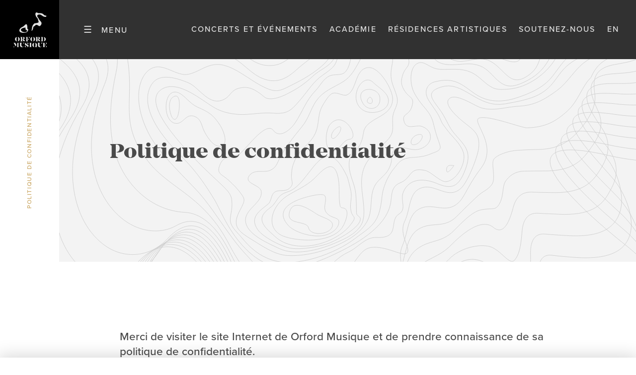

--- FILE ---
content_type: text/html; charset=UTF-8
request_url: https://www.orford.mu/politique-de-confidentialite/
body_size: 18767
content:
<!DOCTYPE html>

<html lang="fr-CA" class=" " >
	
		
		<head>
		<meta charset="UTF-8" />
		<base href="https://www.orford.mu/" />
		<meta name="viewport" content="width=device-width, initial-scale=1.0, maximum-scale=1.0" />
		<meta name='robots' content='index, follow, max-image-preview:large, max-snippet:-1, max-video-preview:-1' />

	<!-- This site is optimized with the Yoast SEO plugin v26.7 - https://yoast.com/wordpress/plugins/seo/ -->
	<title>Politique de confidentialité &#8212; Orford Musique</title>
<link data-rocket-preload as="style" href="https://fonts.googleapis.com/css?family=Source%20Sans%20Pro%3A400%2C400italic%2C600%2C600italic%2C700italic%2C700&#038;display=swap" rel="preload">
<link href="https://fonts.googleapis.com/css?family=Source%20Sans%20Pro%3A400%2C400italic%2C600%2C600italic%2C700italic%2C700&#038;display=swap" media="print" onload="this.media=&#039;all&#039;" rel="stylesheet">
<noscript data-wpr-hosted-gf-parameters=""><link rel="stylesheet" href="https://fonts.googleapis.com/css?family=Source%20Sans%20Pro%3A400%2C400italic%2C600%2C600italic%2C700italic%2C700&#038;display=swap"></noscript>
<style id="rocket-critical-css">ul{box-sizing:border-box}:root{--wp--preset--font-size--normal:16px;--wp--preset--font-size--huge:42px}*{-webkit-box-sizing:border-box;box-sizing:border-box;color:inherit;font:inherit}html{font-family:sans-serif;-ms-text-size-adjust:100%;-webkit-text-size-adjust:100%}html,body{width:100%;height:100%}body{-webkit-font-smoothing:subpixel-antialiased}article,aside,figure,main,menu,nav,section{display:block}nav li{display:inline-block}body,h1,p,figure,ul,nav,menu,input,menu ul,li>ul,iframe{margin:0}input[type="checkbox"],input[type="radio"],menu,menu ul{padding:0}input::-moz-focus-inner{padding:0}iframe{overflow:auto}img,iframe,a img{border:0 none}input::-moz-focus-inner{border:0 none}nav,menu,menu ul{list-style:none;list-style-image:none}img{vertical-align:middle;outline:none}img{height:auto}img{max-width:100%}iframe{width:100%}input{line-height:normal}a{background:transparent;text-decoration:none;position:relative}small{font-size:75%}h1,ul,p{margin-bottom:1rem}figure{margin-bottom:0}@font-face{font-display:swap;font-family:'Mirador';font-weight:400;font-style:normal;src:url(https://www.orford.mu/wp-content/themes/cake/fonts/mirador_extrabold.woff2) format('woff2'),url(https://www.orford.mu/wp-content/themes/cake/fonts/mirador_extrabold.woff) format('woff')}html{font-family:'proxima-nova',sans-serif;font-size:212.5%}body{font-size:0.5294rem;line-height:1.89}@media only screen and (max-width:920px){body{line-height:1.6}}h1{font-family:'Mirador';font-weight:400;font-size:1.2353rem;line-height:1}@media only screen and (max-width:920px){h1{font-family:'Mirador';font-weight:400;font-size:.9rem;line-height:1}}small,.small{font-family:'proxima-nova';font-weight:500;font-size:0.3529rem;line-height:2.8333;letter-spacing:0.1333em;text-transform:uppercase}body>.nav{text-transform:uppercase;font-size:0.5294rem;line-height:1.1111}body{background-color:#ffffff;color:#4A4A4A}aside{color:#CAA764}.bkg-white{background-color:#ffffff;color:#4a4a4a}.bkg-white aside{color:#CAA764}.bkg-pale{background-color:#f3f3f3;color:#4a4a4a}.bkg-text{background-color:#f3f3f3;color:#4a4a4a}.bkg-text{background-image:url(https://www.orford.mu/wp-content/themes/cake/images/texture.svg);background-position:left bottom;background-size:cover}.bkg-dark{background-color:#313131;color:#E2E2E2}body>nav{display:flex;align-items:stretch;justify-content:flex-start;position:fixed;top:0;left:0;width:100%;z-index:4;font-size:0.4705rem}body>nav>li{display:flex;align-items:center}body>nav>.logo{background:#000}body>nav>.logo a{display:block;width:3.5rem;height:1.5rem;background:#000;display:flex;justify-content:center;align-items:center}body>nav>.logo a img{height:50px;width:50px;padding:5px}body[data-top='0']>nav>.logo a{height:3.5rem}body[data-top='0']>nav>.logo a img{height:80px;width:80px}body>nav>.menu{padding-left:1rem;padding-right:1rem;display:flex;align-items:center;justify-content:center;width:5.5rem;background-size:200% 100%;background-image:linear-gradient(to left,#000000 50%,#313131 50%);background-position:0 0}body>nav>.menu>label:before{content:"☰";font-size:1.2em;font-weight:400;padding-right:.5rem;display:inline-block}body>nav>.menu>label:after{content:"Menu"}body>nav>.nav{flex:1;justify-content:flex-end;padding-right:1rem}body>nav>.nav>menu>li{margin-left:.5rem;line-height:1.2}body>.nav,body>.nav .sub-menu{position:fixed;top:3.5rem;bottom:0;width:100%;max-width:9rem;text-align:right;overflow:auto;padding-top:2rem;left:-100%}body>.sticky~.nav,body>.sticky~.nav .sub-menu{bottom:2rem}body>.nav>.close-toggle{position:fixed;top:3.5rem;bottom:2rem;left:9rem;width:0;z-index:-1}body>.nav li>label,body>.nav li>a{transform:translateX(-100%)}body>.nav{background-color:#e2e2e2;z-index:5;font-weight:bold}body>.nav .sub-menu{background-color:#313131;color:#8E8E8E;z-index:6;font-weight:500}#menu-toggle:not(:checked)~.nav{left:-100%}body>.nav li{padding-bottom:1rem;border-bottom:1px solid #cacaca;margin-bottom:1rem;margin-left:1rem;margin-right:1rem}body>.nav .sub-menu li{border-bottom:1px solid #000}body>.nav li:last-child{border-bottom:0 none}body>.nav a{padding-right:1.5rem;display:block}body>.nav li>label{display:flex}body>.nav li>label a{flex:1;align-self:flex-end;padding-right:0}body>.nav li>label:after{content:'>';width:1.5rem;align-self:center;text-align:center;color:#CAA764}body>.nav .retour a{color:#E2E2E2}body>.nav .retour label:after{content:'</style>
	<meta name="description" content="Consultez la politique de confidentialité d&#039;Orford Musique. Chez Orford Musique, nous nous engageons à respecter votre vie privée." />
	<link rel="canonical" href="https://www.orford.mu/politique-de-confidentialite/" />
	<meta property="og:locale" content="fr_CA" />
	<meta property="og:type" content="article" />
	<meta property="og:title" content="Politique de confidentialité &#8212; Orford Musique" />
	<meta property="og:description" content="Consultez la politique de confidentialité d&#039;Orford Musique. Chez Orford Musique, nous nous engageons à respecter votre vie privée." />
	<meta property="og:url" content="https://www.orford.mu/politique-de-confidentialite/" />
	<meta property="og:site_name" content="Orford Musique" />
	<meta property="article:publisher" content="https://www.facebook.com/orfordmusique" />
	<meta property="og:image" content="https://www.orford.mu/wp-content/uploads/2022/10/2022-om-logo-web.jpg" />
	<meta property="og:image:width" content="1800" />
	<meta property="og:image:height" content="1718" />
	<meta property="og:image:type" content="image/jpeg" />
	<meta name="twitter:card" content="summary_large_image" />
	<script type="application/ld+json" class="yoast-schema-graph">{"@context":"https://schema.org","@graph":[{"@type":"WebPage","@id":"https://www.orford.mu/politique-de-confidentialite/","url":"https://www.orford.mu/politique-de-confidentialite/","name":"Politique de confidentialité &#8212; Orford Musique","isPartOf":{"@id":"https://www.orford.mu/#website"},"datePublished":"2023-10-02T13:38:13+00:00","description":"Consultez la politique de confidentialité d'Orford Musique. Chez Orford Musique, nous nous engageons à respecter votre vie privée.","breadcrumb":{"@id":"https://www.orford.mu/politique-de-confidentialite/#breadcrumb"},"inLanguage":"fr-CA","potentialAction":[{"@type":"ReadAction","target":["https://www.orford.mu/politique-de-confidentialite/"]}]},{"@type":"BreadcrumbList","@id":"https://www.orford.mu/politique-de-confidentialite/#breadcrumb","itemListElement":[{"@type":"ListItem","position":1,"name":"Accueil","item":"https://www.orford.mu/"},{"@type":"ListItem","position":2,"name":"Politique de confidentialité"}]},{"@type":"WebSite","@id":"https://www.orford.mu/#website","url":"https://www.orford.mu/","name":"Orford Musique","description":"Académie de musique","publisher":{"@id":"https://www.orford.mu/#organization"},"potentialAction":[{"@type":"SearchAction","target":{"@type":"EntryPoint","urlTemplate":"https://www.orford.mu/?s={search_term_string}"},"query-input":{"@type":"PropertyValueSpecification","valueRequired":true,"valueName":"search_term_string"}}],"inLanguage":"fr-CA"},{"@type":"Organization","@id":"https://www.orford.mu/#organization","name":"Orford Musique","alternateName":"Orford Music","url":"https://www.orford.mu/","logo":{"@type":"ImageObject","inLanguage":"fr-CA","@id":"https://www.orford.mu/#/schema/logo/image/","url":"https://www.orford.mu/wp-content/uploads/2019/11/logo-email.png","contentUrl":"https://www.orford.mu/wp-content/uploads/2019/11/logo-email.png","width":185,"height":186,"caption":"Orford Musique"},"image":{"@id":"https://www.orford.mu/#/schema/logo/image/"},"sameAs":["https://www.facebook.com/orfordmusique"]}]}</script>
	<!-- / Yoast SEO plugin. -->


<link rel='dns-prefetch' href='//code.jquery.com' />
<link rel='dns-prefetch' href='//maps.googleapis.com' />
<link rel='dns-prefetch' href='//use.typekit.net' />
<link rel='dns-prefetch' href='//fonts.googleapis.com' />
<link href='https://fonts.gstatic.com' crossorigin rel='preconnect' />
<style id='wp-img-auto-sizes-contain-inline-css' type='text/css'>
img:is([sizes=auto i],[sizes^="auto," i]){contain-intrinsic-size:3000px 1500px}
/*# sourceURL=wp-img-auto-sizes-contain-inline-css */
</style>
<link rel='preload'  href='https://www.orford.mu/wp-includes/css/dist/block-library/style.min.css?ver=a44ff0d9e43c7f5a9e4f8d3101278a16' data-rocket-async="style" as="style" onload="this.onload=null;this.rel='stylesheet'" onerror="this.removeAttribute('data-rocket-async')"  type='text/css' media='all' />
<style id='global-styles-inline-css' type='text/css'>
:root{--wp--preset--aspect-ratio--square: 1;--wp--preset--aspect-ratio--4-3: 4/3;--wp--preset--aspect-ratio--3-4: 3/4;--wp--preset--aspect-ratio--3-2: 3/2;--wp--preset--aspect-ratio--2-3: 2/3;--wp--preset--aspect-ratio--16-9: 16/9;--wp--preset--aspect-ratio--9-16: 9/16;--wp--preset--color--black: #000000;--wp--preset--color--cyan-bluish-gray: #abb8c3;--wp--preset--color--white: #ffffff;--wp--preset--color--pale-pink: #f78da7;--wp--preset--color--vivid-red: #cf2e2e;--wp--preset--color--luminous-vivid-orange: #ff6900;--wp--preset--color--luminous-vivid-amber: #fcb900;--wp--preset--color--light-green-cyan: #7bdcb5;--wp--preset--color--vivid-green-cyan: #00d084;--wp--preset--color--pale-cyan-blue: #8ed1fc;--wp--preset--color--vivid-cyan-blue: #0693e3;--wp--preset--color--vivid-purple: #9b51e0;--wp--preset--color--central-palette-1: #4A4A4A;--wp--preset--color--central-palette-2: #E2E2E2;--wp--preset--color--central-palette-3: #9C9B9B;--wp--preset--color--central-palette-4: #CAA764;--wp--preset--gradient--vivid-cyan-blue-to-vivid-purple: linear-gradient(135deg,rgb(6,147,227) 0%,rgb(155,81,224) 100%);--wp--preset--gradient--light-green-cyan-to-vivid-green-cyan: linear-gradient(135deg,rgb(122,220,180) 0%,rgb(0,208,130) 100%);--wp--preset--gradient--luminous-vivid-amber-to-luminous-vivid-orange: linear-gradient(135deg,rgb(252,185,0) 0%,rgb(255,105,0) 100%);--wp--preset--gradient--luminous-vivid-orange-to-vivid-red: linear-gradient(135deg,rgb(255,105,0) 0%,rgb(207,46,46) 100%);--wp--preset--gradient--very-light-gray-to-cyan-bluish-gray: linear-gradient(135deg,rgb(238,238,238) 0%,rgb(169,184,195) 100%);--wp--preset--gradient--cool-to-warm-spectrum: linear-gradient(135deg,rgb(74,234,220) 0%,rgb(151,120,209) 20%,rgb(207,42,186) 40%,rgb(238,44,130) 60%,rgb(251,105,98) 80%,rgb(254,248,76) 100%);--wp--preset--gradient--blush-light-purple: linear-gradient(135deg,rgb(255,206,236) 0%,rgb(152,150,240) 100%);--wp--preset--gradient--blush-bordeaux: linear-gradient(135deg,rgb(254,205,165) 0%,rgb(254,45,45) 50%,rgb(107,0,62) 100%);--wp--preset--gradient--luminous-dusk: linear-gradient(135deg,rgb(255,203,112) 0%,rgb(199,81,192) 50%,rgb(65,88,208) 100%);--wp--preset--gradient--pale-ocean: linear-gradient(135deg,rgb(255,245,203) 0%,rgb(182,227,212) 50%,rgb(51,167,181) 100%);--wp--preset--gradient--electric-grass: linear-gradient(135deg,rgb(202,248,128) 0%,rgb(113,206,126) 100%);--wp--preset--gradient--midnight: linear-gradient(135deg,rgb(2,3,129) 0%,rgb(40,116,252) 100%);--wp--preset--font-size--small: 13px;--wp--preset--font-size--medium: 20px;--wp--preset--font-size--large: 36px;--wp--preset--font-size--x-large: 42px;--wp--preset--spacing--20: 0.44rem;--wp--preset--spacing--30: 0.67rem;--wp--preset--spacing--40: 1rem;--wp--preset--spacing--50: 1.5rem;--wp--preset--spacing--60: 2.25rem;--wp--preset--spacing--70: 3.38rem;--wp--preset--spacing--80: 5.06rem;--wp--preset--shadow--natural: 6px 6px 9px rgba(0, 0, 0, 0.2);--wp--preset--shadow--deep: 12px 12px 50px rgba(0, 0, 0, 0.4);--wp--preset--shadow--sharp: 6px 6px 0px rgba(0, 0, 0, 0.2);--wp--preset--shadow--outlined: 6px 6px 0px -3px rgb(255, 255, 255), 6px 6px rgb(0, 0, 0);--wp--preset--shadow--crisp: 6px 6px 0px rgb(0, 0, 0);}:where(.is-layout-flex){gap: 0.5em;}:where(.is-layout-grid){gap: 0.5em;}body .is-layout-flex{display: flex;}.is-layout-flex{flex-wrap: wrap;align-items: center;}.is-layout-flex > :is(*, div){margin: 0;}body .is-layout-grid{display: grid;}.is-layout-grid > :is(*, div){margin: 0;}:where(.wp-block-columns.is-layout-flex){gap: 2em;}:where(.wp-block-columns.is-layout-grid){gap: 2em;}:where(.wp-block-post-template.is-layout-flex){gap: 1.25em;}:where(.wp-block-post-template.is-layout-grid){gap: 1.25em;}.has-black-color{color: var(--wp--preset--color--black) !important;}.has-cyan-bluish-gray-color{color: var(--wp--preset--color--cyan-bluish-gray) !important;}.has-white-color{color: var(--wp--preset--color--white) !important;}.has-pale-pink-color{color: var(--wp--preset--color--pale-pink) !important;}.has-vivid-red-color{color: var(--wp--preset--color--vivid-red) !important;}.has-luminous-vivid-orange-color{color: var(--wp--preset--color--luminous-vivid-orange) !important;}.has-luminous-vivid-amber-color{color: var(--wp--preset--color--luminous-vivid-amber) !important;}.has-light-green-cyan-color{color: var(--wp--preset--color--light-green-cyan) !important;}.has-vivid-green-cyan-color{color: var(--wp--preset--color--vivid-green-cyan) !important;}.has-pale-cyan-blue-color{color: var(--wp--preset--color--pale-cyan-blue) !important;}.has-vivid-cyan-blue-color{color: var(--wp--preset--color--vivid-cyan-blue) !important;}.has-vivid-purple-color{color: var(--wp--preset--color--vivid-purple) !important;}.has-black-background-color{background-color: var(--wp--preset--color--black) !important;}.has-cyan-bluish-gray-background-color{background-color: var(--wp--preset--color--cyan-bluish-gray) !important;}.has-white-background-color{background-color: var(--wp--preset--color--white) !important;}.has-pale-pink-background-color{background-color: var(--wp--preset--color--pale-pink) !important;}.has-vivid-red-background-color{background-color: var(--wp--preset--color--vivid-red) !important;}.has-luminous-vivid-orange-background-color{background-color: var(--wp--preset--color--luminous-vivid-orange) !important;}.has-luminous-vivid-amber-background-color{background-color: var(--wp--preset--color--luminous-vivid-amber) !important;}.has-light-green-cyan-background-color{background-color: var(--wp--preset--color--light-green-cyan) !important;}.has-vivid-green-cyan-background-color{background-color: var(--wp--preset--color--vivid-green-cyan) !important;}.has-pale-cyan-blue-background-color{background-color: var(--wp--preset--color--pale-cyan-blue) !important;}.has-vivid-cyan-blue-background-color{background-color: var(--wp--preset--color--vivid-cyan-blue) !important;}.has-vivid-purple-background-color{background-color: var(--wp--preset--color--vivid-purple) !important;}.has-black-border-color{border-color: var(--wp--preset--color--black) !important;}.has-cyan-bluish-gray-border-color{border-color: var(--wp--preset--color--cyan-bluish-gray) !important;}.has-white-border-color{border-color: var(--wp--preset--color--white) !important;}.has-pale-pink-border-color{border-color: var(--wp--preset--color--pale-pink) !important;}.has-vivid-red-border-color{border-color: var(--wp--preset--color--vivid-red) !important;}.has-luminous-vivid-orange-border-color{border-color: var(--wp--preset--color--luminous-vivid-orange) !important;}.has-luminous-vivid-amber-border-color{border-color: var(--wp--preset--color--luminous-vivid-amber) !important;}.has-light-green-cyan-border-color{border-color: var(--wp--preset--color--light-green-cyan) !important;}.has-vivid-green-cyan-border-color{border-color: var(--wp--preset--color--vivid-green-cyan) !important;}.has-pale-cyan-blue-border-color{border-color: var(--wp--preset--color--pale-cyan-blue) !important;}.has-vivid-cyan-blue-border-color{border-color: var(--wp--preset--color--vivid-cyan-blue) !important;}.has-vivid-purple-border-color{border-color: var(--wp--preset--color--vivid-purple) !important;}.has-vivid-cyan-blue-to-vivid-purple-gradient-background{background: var(--wp--preset--gradient--vivid-cyan-blue-to-vivid-purple) !important;}.has-light-green-cyan-to-vivid-green-cyan-gradient-background{background: var(--wp--preset--gradient--light-green-cyan-to-vivid-green-cyan) !important;}.has-luminous-vivid-amber-to-luminous-vivid-orange-gradient-background{background: var(--wp--preset--gradient--luminous-vivid-amber-to-luminous-vivid-orange) !important;}.has-luminous-vivid-orange-to-vivid-red-gradient-background{background: var(--wp--preset--gradient--luminous-vivid-orange-to-vivid-red) !important;}.has-very-light-gray-to-cyan-bluish-gray-gradient-background{background: var(--wp--preset--gradient--very-light-gray-to-cyan-bluish-gray) !important;}.has-cool-to-warm-spectrum-gradient-background{background: var(--wp--preset--gradient--cool-to-warm-spectrum) !important;}.has-blush-light-purple-gradient-background{background: var(--wp--preset--gradient--blush-light-purple) !important;}.has-blush-bordeaux-gradient-background{background: var(--wp--preset--gradient--blush-bordeaux) !important;}.has-luminous-dusk-gradient-background{background: var(--wp--preset--gradient--luminous-dusk) !important;}.has-pale-ocean-gradient-background{background: var(--wp--preset--gradient--pale-ocean) !important;}.has-electric-grass-gradient-background{background: var(--wp--preset--gradient--electric-grass) !important;}.has-midnight-gradient-background{background: var(--wp--preset--gradient--midnight) !important;}.has-small-font-size{font-size: var(--wp--preset--font-size--small) !important;}.has-medium-font-size{font-size: var(--wp--preset--font-size--medium) !important;}.has-large-font-size{font-size: var(--wp--preset--font-size--large) !important;}.has-x-large-font-size{font-size: var(--wp--preset--font-size--x-large) !important;}
/*# sourceURL=global-styles-inline-css */
</style>

<style id='classic-theme-styles-inline-css' type='text/css'>
/*! This file is auto-generated */
.wp-block-button__link{color:#fff;background-color:#32373c;border-radius:9999px;box-shadow:none;text-decoration:none;padding:calc(.667em + 2px) calc(1.333em + 2px);font-size:1.125em}.wp-block-file__button{background:#32373c;color:#fff;text-decoration:none}
/*# sourceURL=/wp-includes/css/classic-themes.min.css */
</style>
<link rel='preload'  href='https://www.orford.mu/wp-content/plugins/simple-youtube-responsive/css/yt-responsive.css?ver=3.2.5' data-rocket-async="style" as="style" onload="this.onload=null;this.rel='stylesheet'" onerror="this.removeAttribute('data-rocket-async')"  type='text/css' media='all' />
<link rel='preload'  href='https://www.orford.mu/wp-content/themes/cake/style.css?ver=1.1' data-rocket-async="style" as="style" onload="this.onload=null;this.rel='stylesheet'" onerror="this.removeAttribute('data-rocket-async')"  type='text/css' media='all' />
<link rel='preload'  href='https://use.typekit.net/jxh4pns.css?ver=a44ff0d9e43c7f5a9e4f8d3101278a16' data-rocket-async="style" as="style" onload="this.onload=null;this.rel='stylesheet'" onerror="this.removeAttribute('data-rocket-async')"  type='text/css' media='all'  data-noprefix />

<style id="kt_central_palette_gutenberg_css" type="text/css">.has-central-palette-1-color{color:#4A4A4A}.has-central-palette-1-background-color{background-color:#4A4A4A}.has-central-palette-2-color{color:#E2E2E2}.has-central-palette-2-background-color{background-color:#E2E2E2}.has-central-palette-3-color{color:#9C9B9B}.has-central-palette-3-background-color{background-color:#9C9B9B}.has-central-palette-4-color{color:#CAA764}.has-central-palette-4-background-color{background-color:#CAA764}
</style>
<script type="text/javascript" src="https://code.jquery.com/jquery-2.2.4.min.js?ver=2.2.4" id="jquery-js"></script>
<meta name="generator" content="WPML ver:4.8.6 stt:1,4;" />
<!-- Google tag (gtag.js) -->
	<script async src="https://www.googletagmanager.com/gtag/js?id=G-3JP99QJV1N"></script>
	<script>
	window.dataLayer = window.dataLayer || [];
	function gtag(){dataLayer.push(arguments);}
	gtag("js", new Date());
	gtag("config", "G-3JP99QJV1N");
	</script><!-- Google Tag Manager -->
	<script>(function(w,d,s,l,i){w[l]=w[l]||[];w[l].push({"gtm.start":
	new Date().getTime(),event:"gtm.js"});var f=d.getElementsByTagName(s)[0],
	j=d.createElement(s),dl=l!="dataLayer"?"&l="+l:"";j.async=true;j.src=
	"https://www.googletagmanager.com/gtm.js?id="+i+dl;f.parentNode.insertBefore(j,f);
	})(window,document,"script","dataLayer","GTM-KRPL3C9X");</script>
	<!-- End Google Tag Manager --><link rel="icon" href="https://www.orford.mu/wp-content/uploads/2019/04/cropped-favicon_orford_mu-32x32.jpg" sizes="32x32" />
<link rel="icon" href="https://www.orford.mu/wp-content/uploads/2019/04/cropped-favicon_orford_mu-192x192.jpg" sizes="192x192" />
<link rel="apple-touch-icon" href="https://www.orford.mu/wp-content/uploads/2019/04/cropped-favicon_orford_mu-180x180.jpg" />
<meta name="msapplication-TileImage" content="https://www.orford.mu/wp-content/uploads/2019/04/cropped-favicon_orford_mu-270x270.jpg" />
		<style type="text/css" id="wp-custom-css">
			img.attachment-logos-2x {
    max-width: 200px !important;
    width: 200px !important;
    height: auto !important;
}
		</style>
		<script>
/*! loadCSS rel=preload polyfill. [c]2017 Filament Group, Inc. MIT License */
(function(w){"use strict";if(!w.loadCSS){w.loadCSS=function(){}}
var rp=loadCSS.relpreload={};rp.support=(function(){var ret;try{ret=w.document.createElement("link").relList.supports("preload")}catch(e){ret=!1}
return function(){return ret}})();rp.bindMediaToggle=function(link){var finalMedia=link.media||"all";function enableStylesheet(){link.media=finalMedia}
if(link.addEventListener){link.addEventListener("load",enableStylesheet)}else if(link.attachEvent){link.attachEvent("onload",enableStylesheet)}
setTimeout(function(){link.rel="stylesheet";link.media="only x"});setTimeout(enableStylesheet,3000)};rp.poly=function(){if(rp.support()){return}
var links=w.document.getElementsByTagName("link");for(var i=0;i<links.length;i++){var link=links[i];if(link.rel==="preload"&&link.getAttribute("as")==="style"&&!link.getAttribute("data-loadcss")){link.setAttribute("data-loadcss",!0);rp.bindMediaToggle(link)}}};if(!rp.support()){rp.poly();var run=w.setInterval(rp.poly,500);if(w.addEventListener){w.addEventListener("load",function(){rp.poly();w.clearInterval(run)})}else if(w.attachEvent){w.attachEvent("onload",function(){rp.poly();w.clearInterval(run)})}}
if(typeof exports!=="undefined"){exports.loadCSS=loadCSS}
else{w.loadCSS=loadCSS}}(typeof global!=="undefined"?global:this))
</script>	
	<meta name="generator" content="WP Rocket 3.20.3" data-wpr-features="wpr_async_css wpr_desktop" /></head>	
	<body class="wp-singular page-template-default page page-id-12539 wp-theme-cake politique-de-confidentialite fr" data-top="0">

		<input type="checkbox" class="toggle" id="menu-toggle"/>
		
		<nav class="small bkg-dark">
			<li class="logo">
				<a title="Orford Musique" href="https://www.orford.mu/">
					<img width="1" height="1" src="https://www.orford.mu/wp-content/uploads/2019/03/orford_musique_logo_white.svg" class="attachment-svg size-svg" alt="orford_musique_logo_white" decoding="async" />				</a>
			</li>
			
			<li class="menu">
				<label for="menu-toggle"/></li>
			</li>			
			
			<li class="nav">
	
				<menu>
					<li id="menu-item-11919" class="menu-item menu-item-type-custom menu-item-object-custom menu-item-11919"><a href="https://www.orford.mu/concerts-et-evenements/">Concerts et événements</a></li>
<li id="menu-item-16381" class="menu-item menu-item-type-post_type menu-item-object-page menu-item-16381"><a href="https://www.orford.mu/academie/">Académie</a></li>
<li id="menu-item-13164" class="menu-item menu-item-type-post_type menu-item-object-page menu-item-13164"><a href="https://www.orford.mu/residences-artistiques/">Résidences artistiques</a></li>
<li id="menu-item-15821" class="menu-item menu-item-type-post_type menu-item-object-page menu-item-15821"><a href="https://www.orford.mu/appuyez-nous/">Soutenez-nous</a></li>
<li id="menu-item-437" class="menu-item menu-item-type-custom menu-item-object-custom menu-item-437"><a href="https://www.orford.mu/en/politique-de-confidentialite/">en</a></li>
				</menu>
			</li>
		</nav>	
		
				
			<menu class="sticky small">
				<li id="menu-item-11923" class="bkg-gold menu-item menu-item-type-custom menu-item-object-custom menu-item-11923"><a href="https://www.orford.mu/concerts-et-evenements/">Concerts et événements</a></li>
<li id="menu-item-16401" class="bkg-dark menu-item menu-item-type-post_type menu-item-object-page menu-item-16401"><a href="https://www.orford.mu/academie/">Académie</a></li>
<li id="menu-item-13167" class="bkg-white menu-item menu-item-type-post_type menu-item-object-page menu-item-13167"><a href="https://www.orford.mu/residences-artistiques/">Résidences artistiques</a></li>
			</menu>
		
				
		<menu class="nav bkg-pale">
			<label for="menu-toggle" class="close-toggle"></label>
			<li id="menu-item-963" class="menu-item menu-item-type-post_type menu-item-object-page menu-item-has-children menu-item-963"><input type="checkbox" id="toggle_963" name="group_0" class="nav_toggle toggle"/><label for="toggle_963" class="nav"><a title="À propos" href="https://www.orford.mu/a-propos/">À propos</a></label>
<ul  class="sub-menu">
	<li id="menu-item-7898" class="retour menu-item menu-item-type-post_type menu-item-object-page menu-item-7898"><label for="toggle_963" class="close"><a title="Retour" href="https://www.orford.mu/a-propos/">Retour</a></label></li>
	<li id="menu-item-1298" class="menu-item menu-item-type-post_type menu-item-object-page menu-item-1298"><a title="À propos" href="https://www.orford.mu/a-propos/">À propos</a></li>
	<li id="menu-item-1131" class="menu-item menu-item-type-post_type menu-item-object-page menu-item-1131"><a title="Notre histoire" href="https://www.orford.mu/a-propos/notre-histoire/">Notre histoire</a></li>
	<li id="menu-item-964" class="menu-item menu-item-type-post_type menu-item-object-page menu-item-964"><a title="Notre équipe" href="https://www.orford.mu/a-propos/notre-equipe/">Notre équipe</a></li>
	<li id="menu-item-5673" class="menu-item menu-item-type-post_type menu-item-object-page menu-item-5673"><a title="Politique de remboursement" href="https://www.orford.mu/a-propos/politique-de-remboursement/">Politique de remboursement</a></li>
	<li id="menu-item-6053" class="menu-item menu-item-type-post_type menu-item-object-page menu-item-6053"><a title="Carte du site" href="https://www.orford.mu/carte-du-site/">Carte du site</a></li>
</ul>
</li>
<li id="menu-item-11922" class="menu-item menu-item-type-custom menu-item-object-custom menu-item-has-children menu-item-11922"><input type="checkbox" id="toggle_11922" name="group_0" class="nav_toggle toggle"/><label for="toggle_11922" class="nav"><a title="Concerts et événements" href="https://www.orford.mu/concerts-et-evenements/">Concerts et événements</a></label>
<ul  class="sub-menu">
	<li id="menu-item-974" class="retour menu-item menu-item-type-post_type menu-item-object-page menu-item-974"><label for="toggle_11922" class="close"><a title="Retour" href="https://www.orford.mu/concerts-et-evenements/">Retour</a></label></li>
	<li id="menu-item-11921" class="menu-item menu-item-type-custom menu-item-object-custom menu-item-11921"><a title="Concerts et événements" href="https://www.orford.mu/concerts-et-evenements/">Concerts et événements</a></li>
	<li id="menu-item-12312" class="menu-item menu-item-type-post_type menu-item-object-page menu-item-12312"><a title="Programmes" href="https://www.orford.mu/programmes/">Programmes</a></li>
	<li id="menu-item-975" class="menu-item menu-item-type-post_type menu-item-object-page menu-item-975"><a title="Prix Orford Musique" href="https://www.orford.mu/prix-orford-musique/">Prix Orford Musique</a></li>
</ul>
</li>
<li id="menu-item-16383" class="menu-item menu-item-type-post_type menu-item-object-page menu-item-has-children menu-item-16383"><input type="checkbox" id="toggle_16383" name="group_0" class="nav_toggle toggle"/><label for="toggle_16383" class="nav"><a title="Académie" href="https://www.orford.mu/academie/">Académie</a></label>
<ul  class="sub-menu">
	<li id="menu-item-16394" class="menu-item menu-item-type-post_type menu-item-object-page menu-item-16394"><a title="Académie" href="https://www.orford.mu/academie/">Académie</a></li>
	<li id="menu-item-16385" class="menu-item menu-item-type-post_type menu-item-object-page menu-item-has-children menu-item-16385"><input type="checkbox" id="toggle_16385" name="group_16383" class="nav_toggle toggle"/><label for="toggle_16385" class="nav"><a title="S&#039;INSCRIRE" href="https://www.orford.mu/academie/inscription/">S&rsquo;INSCRIRE</a></label>
	<ul  class="sub-menu">
		<li id="menu-item-16425" class="retour menu-item menu-item-type-post_type menu-item-object-page menu-item-16425"><label for="toggle_16385" class="close"><a title="Retour" href="https://www.orford.mu/academie/">Retour</a></label></li>
		<li id="menu-item-16389" class="menu-item menu-item-type-post_type menu-item-object-page menu-item-16389"><a title="Formulaire d&#039;inscription" href="https://www.orford.mu/academie/inscription/">Formulaire d&rsquo;inscription</a></li>
		<li id="menu-item-16387" class="menu-item menu-item-type-post_type menu-item-object-page menu-item-16387"><a title="Paiement de frais de scolarité" href="https://www.orford.mu/academie/frais-de-scolarite/">Paiement de frais de scolarité</a></li>
		<li id="menu-item-16388" class="menu-item menu-item-type-post_type menu-item-object-page menu-item-16388"><a title="Matériel d’audition" href="https://www.orford.mu/academie/materiel-daudition/">Matériel d’audition</a></li>
		<li id="menu-item-16392" class="menu-item menu-item-type-custom menu-item-object-custom menu-item-16392"><a title="Politique d&#039;annulation" href="https://www.orford.mu/academie/faq/#politiques">Politique d&rsquo;annulation</a></li>
	</ul>
</li>
	<li id="menu-item-16396" class="menu-item menu-item-type-post_type menu-item-object-page menu-item-16396"><a title="Classes et stages" href="https://www.orford.mu/academie/classes-stages/">Classes et stages</a></li>
	<li id="menu-item-16397" class="menu-item menu-item-type-post_type menu-item-object-page menu-item-16397"><a title="Pianistes accompagnateur.trice.s" href="https://www.orford.mu/academie/pianistes-accompagnateur/">Pianistes accompagnateur.trice.s</a></li>
	<li id="menu-item-16400" class="menu-item menu-item-type-post_type menu-item-object-page menu-item-16400"><a title="Prix Orford Musique" href="https://www.orford.mu/academie/prix-orford-musique/">Prix Orford Musique</a></li>
	<li id="menu-item-16395" class="menu-item menu-item-type-post_type menu-item-object-page menu-item-16395"><a title="Ce que vous devez savoir" href="https://www.orford.mu/academie/faq/">Ce que vous devez savoir</a></li>
</ul>
</li>
<li id="menu-item-13166" class="menu-item menu-item-type-post_type menu-item-object-page menu-item-13166"><a title="Résidences artistiques" href="https://www.orford.mu/residences-artistiques/">Résidences artistiques</a></li>
<li id="menu-item-15823" class="menu-item menu-item-type-post_type menu-item-object-page menu-item-has-children menu-item-15823"><input type="checkbox" id="toggle_15823" name="group_0" class="nav_toggle toggle"/><label for="toggle_15823" class="nav"><a title="Soutenez Orford Musique" href="https://www.orford.mu/appuyez-nous/">Soutenez Orford Musique</a></label>
<ul  class="sub-menu">
	<li id="menu-item-15822" class="menu-item menu-item-type-post_type menu-item-object-page menu-item-15822"><a title="Soutenez Orford Musique" href="https://www.orford.mu/appuyez-nous/">Soutenez Orford Musique</a></li>
	<li id="menu-item-7823" class="menu-item menu-item-type-post_type menu-item-object-page menu-item-7823"><a title="Campagne de financement annuelle" href="https://www.orford.mu/appuyez-nous/campagneannuelle/">Campagne de financement annuelle</a></li>
	<li id="menu-item-15824" class="menu-item menu-item-type-post_type menu-item-object-page menu-item-15824"><a title="Galerie d’art d’Orford Musique" href="https://www.orford.mu/galerie-dart-dorford-musique/">Galerie d’art d’Orford Musique</a></li>
	<li id="menu-item-972" class="menu-item menu-item-type-post_type menu-item-object-page menu-item-972"><a title="Devenez bénévole" href="https://www.orford.mu/appuyez-nous/devenez-benevole/">Devenez bénévole</a></li>
	<li id="menu-item-7900" class="menu-item menu-item-type-post_type menu-item-object-page menu-item-7900"><a title="Donateurs et donatrices" href="https://www.orford.mu/appuyez-nous/donateurs/">Donateurs et donatrices</a></li>
	<li id="menu-item-11541" class="menu-item menu-item-type-post_type menu-item-object-page menu-item-11541"><a title="Bilan des boursiers et boursières" href="https://www.orford.mu/appuyez-nous/bilan-des-boursiers/">Bilan des boursiers et boursières</a></li>
</ul>
</li>
<li id="menu-item-949" class="menu-item menu-item-type-post_type menu-item-object-page menu-item-949"><a title="Emplois" href="https://www.orford.mu/emplois/">Emplois</a></li>
<li id="menu-item-954" class="menu-item menu-item-type-post_type menu-item-object-page menu-item-954"><a title="Nous joindre" href="https://www.orford.mu/nous-joindre/">Nous joindre</a></li>
<li id="menu-item-11538" class="menu-item menu-item-type-custom menu-item-object-custom menu-item-11538"><a title="Boutique" target="_blank" href="https://orfordmusique-boutique.tuxedobillet.com/">Boutique</a></li>
<li id="menu-item-953" class="menu-item menu-item-type-post_type menu-item-object-page menu-item-953"><a title="Nouvelles" href="https://www.orford.mu/nouvelles/">Nouvelles</a></li>
		</menu>
		
		<main data-rocket-location-hash="adc285f638b63c4110da1d803b711c40">
		<!--
			
			<section class="message bkg-pale" style="padding: .25rem .5rem">
				<div>
											<strong>COVID-19&nbsp;:</strong> Orford Musique cesse temporairement ses activités pour une durée indéterminée, afin de limiter au maximum la propagation du virus. <a href="https://www.orford.mu/nouvelles/covid-19-orford-musique-cesse-temporairement-ses-activites/">Accéder&nbsp;aux&nbsp;mises&nbsp;à&nbsp;jour</a>.
									</div>
			</section> 
				-->	


<article class="module header bkg-text" >
		
	<section data-rocket-location-hash="9767b1acd44cef6aa756ba7b12a46d3e">
		
					<aside><small>Politique de confidentialité</small></aside>
		
		
			<ul class="ctn">
			
																			<li class="item">
<section  >
	<article >
		<div data-rocket-location-hash="c4961c3de85874c8c83c21082f8fa42b" class="inner">
			<h2>Politique de confidentialité</h2>
		</div>
	</article>
</section>

</li>
							
			</ul>
		
				
	</section>
	
		
</article>	


<article class="module texte" >
		
	<section data-rocket-location-hash="372b731e1cb055b2c1a710227f2f6cd6">
		
					<aside><small>Politique de confidentialité</small></aside>
		
		
			<ul class="ctn">
			
																			<li class="item">
<section  >
	<article >
		<div class="inner">
			<p style="text-align: left;">Merci de visiter le site Internet de Orford Musique et de prendre connaissance de sa politique de confidentialité.</p>
<p style="text-align: left;">En naviguant sur notre site Internet ou en utilisant nos systèmes ou nos services, vous reconnaissez avoir lu et compris la présente politique et consentez à ce que vos données et renseignements personnels soient traités en conformité avec cette dernière, le cas échéant.</p>
<p style="text-align: left;">La présente politique de confidentialité est composée des éléments suivants :</p>
<ol style="text-align: left;">
<li style="list-style-type: none;">
<ol style="text-align: left;">
<li>Objectifs de la politique de confidentialité,</li>
<li>Entrée en vigueur,</li>
<li>Modalités de recueil du consentement,</li>
<li>Objectifs de la collecte de données,</li>
<li>Finalités de traitements des données,</li>
<li>Renseignements personnels collectés,</li>
<li>Les procédés de traitements utilisés,</li>
<li>Modalités d’accès et de contrôle des renseignements personnels,</li>
<li>Partage et raisons du partage des renseignements personnels à des tiers,</li>
<li>Utilisation de témoins et technologies similaires,</li>
<li>Conservation des renseignements personnels</li>
</ol>
</li>
</ol>
<p style="text-align: left;"><strong>1. Objectifs de la politique de confidentialité :</strong></p>
<p style="text-align: left; padding-left: 40px;">Le respect de la vie privée ainsi que la protection des renseignements personnels sont essentiels pour nous, c’est pourquoi, par la présente politique, nous entendons protéger ceux-ci conformément aux lois en vigueur.</p>
<p style="text-align: left; padding-left: 40px;">Afin d’assurer cette protection, Orford Musique s’engage à ne collecter, traiter et partager une information permettant d’identifier un individu que lorsque ce dernier y a consenti, à moins que cela ne soit permis ou requis par la loi, auquel cas votre consentement ne sera pas nécessaire.</p>
<p style="text-align: left; padding-left: 40px;">La politique a pour objectif d’informer les utilisateurs des raisons et de la façon dont Orford Musique, ou toute personne agissant en son nom, va collecter et utiliser leurs renseignements personnels. Elle se veut être en langage clair afin de s’assurer un consentement éclairé des utilisateurs.</p>
<p style="text-align: left; padding-left: 40px;">Aux fins de la présente politique, on entend par « renseignements personnels » tous les renseignements sur une personne identifiable ou permettant d&rsquo;identifier une personne. Dans la mesure du possible, nous anonymiserons, pseudonymiserons et/ou agrégerons ces derniers afin qu’ils n’identifient plus une personne.</p>
<p style="text-align: left;"><strong>2. Entrée en vigueur</strong></p>
<p style="text-align: left; padding-left: 40px;">La présente Politique s’applique à partir du 29 septembre 2023.</p>
<p style="text-align: left;"><strong>3. Les modalités de recueil du consentement</strong></p>
<p style="text-align: left; padding-left: 40px;">Nous nous engageons à recueillir un consentement avant de recueillir les renseignements personnels d’un individu.</p>
<p style="text-align: left; padding-left: 40px;">Nous privilégions l’obtention d’un consentement explicite, que ce soit verbalement, par voie électronique ou par écrit. Toutefois le consentement implicite peut être raisonnablement déduit de l’action ou l’inaction d’une personne. Par exemple, le fait de fournir un nom et une adresse pour recevoir une publication ou un nom et un numéro de téléphone pour obtenir une réponse à une question est considéré comme un consentement implicite à la collecte d’information contenant des renseignements personnels. Pour déterminer le type de consentement approprié, nous tenons compte de la sensibilité des renseignements personnels en cause, des fins auxquelles ils sont recueillis et des attentes raisonnables d’une personne placée en situation similaire.</p>
<p style="text-align: left;"><strong>4. Objectifs de la collecte de données</strong></p>
<p style="text-align: left; padding-left: 40px;">Les informations collectées le sont conformément aux finalités et objectifs fixés dans la présente politique de confidentialité.</p>
<p style="text-align: left; padding-left: 40px;">Voici certaines raisons pour lesquelles nous collectons vos renseignements personnels :</p>
<ul style="text-align: left;">
<li style="list-style-type: none;">
<ul style="text-align: left;">
<li>Pour fournir des produits et services : Nous allons collecter et traiter les données et informations nécessaires pour remplir notre mission et nos obligations contractuelles.</li>
<li>Pour assurer et améliorer ces produits et services : Les données collectées lors de vos interactions avec nos services sont susceptibles d’être utilisées dans le but d’analyser et d’améliorer le fonctionnement de nos produits et services.</li>
<li>Pour développer de nouveaux produits et services ainsi que pour l’IA : Les données collectées peuvent servir dans un cadre de recherche et développement pour proposer de nouveaux produits et services à nos utilisateurs, notamment par le biais de publicités et de messages de marketing.</li>
<li>Pour proposer des produits et services personnalisés : Le recueil et l’analyse des données générées par vos interactions avec nos services nous permettent de développer et créer des produits et services qui soient pertinents pour toujours répondre au mieux à vos attentes en terme culturels et de divertissements.</li>
<li>Pour évaluer les performances des produits et services : Les données sont récoltées afin d’avoir des informations sur les avantages mais aussi les inconvénients de nos produits et services afin de les évaluer et de les résoudre si nécessaire, notamment par le biais de sondages. Cela nous permet de nous assurer de la qualité de nos produits et services en plus de favoriser la gestion de risques.</li>
<li>Pour protéger la vie privée de nos utilisateurs. Les données récoltées nous permettent de vérifier l’identité et de protéger la vie privée des personnes qui communiquent avec nous par téléphone, par voie électronique ou autrement.</li>
<li>Pour satisfaire des obligations légales. Les données sont récoltées pour satisfaire à des obligations issues de lois, règlements ou traités internationaux.</li>
</ul>
</li>
</ul>
<p style="text-align: left;"><strong>5. Renseignements personnels collectés</strong></p>
<p style="text-align: left; padding-left: 40px;">Orford Musique peut collecter des renseignements personnels sous diverses formes, mais ne le fera que par des moyens licites et uniquement aux fins nécessaires qui vous ont été divulguées, comme décrit dans la présente politique, ou lorsque permis ou requis par la loi.</p>
<p style="text-align: left; padding-left: 40px;">Les renseignements personnels recueillis, ainsi que leur sensibilité, peuvent varier en fonction du contexte dans lequel se situent les interactions entre vous et Orford Musique. C’est pourquoi nous devons en priorité vous informer de la nature des renseignements personnels que nous utilisons.</p>
<p style="text-align: left; padding-left: 40px;">Nous protégeons tous les renseignements personnels recueillis. Parmi les renseignements personnels susceptibles d’être recueillis et utilisés, nous accordons une attention particulière notamment aux:</p>
<p style="text-align: left; padding-left: 40px;"><strong>Nom et coordonnées.</strong> Prénom et nom de famille, certificat de naissance, copie de passeport, copie de diplôme, carte d’assurance maladie, adresse courriel, adresse postale, numéro de téléphone et autres données semblables servant à communiquer avec vous.</p>
<p style="text-align: left; padding-left: 40px;"><strong>Justificatifs d’identité.</strong> Mots de passe, indices de mot de passe et autres renseignements de sécurité semblables servant à vous identifier et à accéder à votre compte.</p>
<p style="text-align: left; padding-left: 40px;"><strong>Données démographiques.</strong> Données vous concernant telles que votre âge, votre sexe, votre pays ainsi que votre langue de communication.</p>
<p style="text-align: left; padding-left: 40px;"><strong>Données de paiement.</strong> Données nécessaires au traitement de vos paiements, comme le numéro de l’instrument de paiement (p. ex., le numéro de votre carte de crédit) et le code de sécurité qui s’y rattache.</p>
<p style="text-align: left; padding-left: 40px;"><strong>Images et sons.</strong> Données audiovisuelles permettant d’assurer la sécurité de nos utilisateurs, notamment sur les lieux où se produisent des évènements culturels pour lesquels nous sommes organisateurs ou hébergeurs.</p>
<p style="text-align: left; padding-left: 40px;"><strong>Interactions.</strong> Données relatives à votre utilisation des sites internet, plateformes et outils créés. Il s’agit de données que vous fournissez afin d’utiliser les produits. Dans d’autres cas, tels que des rapports d’erreur, il s’agit de données que nous générons.</p>
<p style="text-align: left; padding-left: 40px;">D’autres exemples de données sur les interactions que nous récoltons comprennent :</p>
<ul>
<li style="list-style-type: none;">
<ul style="text-align: left;">
<li><strong>Données sur les sites consultés et l’utilisation.</strong> Par exemple :
<ul style="text-align: left;">
<li><strong>Paiement et historique de compte.</strong> Données sur les articles que vous achetez et les activités associées à votre compte.</li>
<li><strong>Résolution des problèmes et données d’aide.</strong> Données que vous fournissez lorsque vous communiquez avec Orford Musique pour obtenir de l’aide, notamment les produits que vous utilisez, et d’autres renseignements qui nous aident à résoudre votre problème.</li>
</ul>
</li>
<li><strong>Centres d’intérêt et préférences.</strong> Données sur vos centres d’intérêt et vos préférences, comme les artistes ou le style de musique qui vous font vous déplacer en concerts, les types d’expositions et ou évènements culturels qui vous intéressent. Hormis les renseignements que vous avez explicitement fournis, les autres données que nous recueillons nous permettent parfois de définir ou de deviner vos centres d’intérêt et vos préférences.</li>
<li><strong>Données sur la consommation de contenu.</strong> Données sur le contenu multimédia (p. ex., télévision, vidéo, musique, audio, livres, applications et jeux) auxquelles vous accédez par l’intermédiaire de nos produits.</li>
<li><strong>Recherches et commandes.</strong> Requêtes de recherche et commandes que vous employez lorsque vous utilisez notre site internet.</li>
<li><strong>Données textuelles, de saisie et d’entrée manuscrite.</strong> Données textuelles, de saisie et d’entrée manuscrite, ainsi que tout renseignement connexe.</li>
<li><strong>Données de localisation.</strong> Des données, qui peuvent être précises ou non, sur l’emplacement de votre appareil. Par exemple, il est possible de recueillir des données de localisation à partir de l’adresse IP d’un appareil ou des données de votre profil de compte indiquant avec moins de précision l’endroit où vous vous trouvez, comme le nom d’une ville ou un code postal.</li>
<li><strong>Autres données.</strong> D’autres données fournies lorsque vous utilisez notre site internet, notamment les données issues de Google Analytics.</li>
</ul>
</li>
</ul>
<p style="text-align: left;"><strong>6. Les finalités de traitement des données :</strong></p>
<p style="text-align: left; padding-left: 40px;"><strong>Fournir nos produits et services.</strong> Nous utilisons les données pour faire fonctionner nos produits et services, ainsi que vous fournir des expériences riches et interactives. Par exemple, pour compléter les processus d’inscription à l’Académie ou aux résidences artistiques ou vous proposer des choix de concerts susceptibles de vous intéresser.</p>
<p style="text-align: left; padding-left: 40px;"><strong>Amélioration des produits et/ou services.</strong> Nous utilisons les données pour améliorer nos produits, notamment en y ajoutant de nouvelles fonctionnalités ou capacités (Rapport d’erreur au moment de l’achat d’un billet, ou en consultant un programme en ligne, etc.).</p>
<p style="text-align: left; padding-left: 40px;"><strong>Personnalisation.</strong> Certains produits comprennent des fonctionnalités personnalisées, telles que des recommandations qui optimisent vos expériences et votre satisfaction. Ces fonctionnalités utilisent des processus automatisés permettant d&rsquo;adapter vos expériences en fonction des données dont nous disposons sur vous, comme des déductions que nous faisons à votre sujet et sur votre utilisation du produit, vos activités, vos centres d’intérêt, votre localisation.</p>
<p style="text-align: left; padding-left: 40px;"><strong>Développement de produits et/ou services.</strong> Nous utilisons des données pour développer de nouveaux produits.</p>
<p style="text-align: left; padding-left: 40px;"><strong>Support client.</strong> Nous utilisons les données pour diagnostiquer et résoudre les problèmes relatifs aux produits et/ou services, restaurer l’accès à votre compte personnel, fournir d’autres services de support et d’assistance.</p>
<p style="text-align: left; padding-left: 40px;"><strong>Contribuer à la sécurisation et à la résolution des problèmes.</strong> Nous utilisons les données pour contribuer à la sécurisation et à la résolution des problèmes de nos produits et services. Cela comprend l’utilisation des données pour assurer la sécurité des services offerts à nos clients, la détection des programmes malveillants et des activités malveillantes, la résolution des problèmes de performances et de compatibilité pour aider les clients à tirer le meilleur parti de leur expérience et les informer des mises à jour de nos produits et services. Cela peut inclure l&rsquo;utilisation de systèmes automatisés pour détecter les problèmes de sécurité.</p>
<p style="text-align: left; padding-left: 40px;"><strong>Sécurité.</strong> Nous utilisons les données pour protéger la sécurité de nos produits et de nos clients. Nos fonctionnalités de sécurité peuvent empêcher le fonctionnement de logiciels malveillants et informer les utilisateurs de la détection d’un logiciel malveillant sur leur appareil ou encore avoir recours à la vidéosurveillance pour s’assurer de la sécurité du public lors d’évènements.</p>
<p style="text-align: left; padding-left: 40px;"><strong>Sondages et communications promotionnelles.</strong> Nous utilisons les données que nous recueillons pour fournir des sondages et communications promotionnelles. Vous pouvez souscrire des abonnements par courrier électronique, répondre à des sondages et choisir de recevoir ou non des communications promotionnelles de Orford Musique par courrier électronique, SMS, courrier postal et téléphone. Pour de plus amples informations sur la gestion de vos coordonnées, des abonnements par courrier électronique et des communications promotionnelles, consultez la section Modalité d’accès et de contrôle de vos renseignements personnels de la présente politique.</p>
<p style="text-align: left; padding-left: 40px;"><strong>Offres pertinentes.</strong> Orford Musique utilise des données pour vous fournir des informations pertinentes et importantes concernant les produits et services proposés. Nous analysons des données provenant de différentes sources pour prédire les informations qui seront les plus intéressantes et pertinentes pour vous et vous les communiquer de différentes manières. Par exemple, nous pouvons prédire vos centres d’intérêt en matière de spectacles et vous proposer de nouvelles activités susceptibles de vous plaire.</p>
<p style="text-align: left; padding-left: 40px;"><strong>Publicité.</strong> Orford Musique utilise les données collectées par le biais de ses interactions avec vous, de certains de nos produits pour faire de la publicité de nos produits et services.</p>
<p style="text-align: left; padding-left: 40px;"><strong>Transactions commerciales.</strong> Nous utilisons des données pour traiter vos transactions avec nous. Par exemple, nous traitons des informations de paiement pour fournir aux clients des abonnements à des produits et utilisons des coordonnées pour fournir des produits achetés dans nos boutiques/billetterie en ligne.</p>
<p style="text-align: left; padding-left: 40px;"><strong>Création de rapports et opérations commerciales.</strong> Nous utilisons des données pour analyser nos opérations et améliorer le processus décisionnel. Cela nous permet de prendre des décisions informées et de créer des rapports sur les performances de nos activités.</p>
<p style="text-align: left; padding-left: 40px;"><strong>Protection des droits et de la propriété.</strong> Nous utilisons les données pour détecter et empêcher les fraudes, résoudre les litiges, mettre en oeuvre des contrats et protéger notre propriété. Par exemple, nous utilisons les données pour confirmer la validité des billets vendus afin de lutter contre la fraude. Nous pouvons utiliser des processus automatisés pour détecter et faire en sorte d’empêcher les activités qui violent nos droits et ceux de tiers.</p>
<p style="text-align: left; padding-left: 40px;"><strong>Conformité juridique.</strong> Nous traitons les données pour nous conformer à la loi. Par exemple, nous utilisons l&rsquo;âge de nos clients pour être sûrs de respecter nos obligations en matière de protection de la vie privée des enfants ou pour s’assurer que le client respecte l’âge recommandé pour l’audience. Nous traitons également les coordonnées et les identifiants pour aider les clients à exercer leurs droits en matière de protection des données.</p>
<p style="text-align: left;"><strong>7. Les procédés de traitement utilisés</strong></p>
<p style="text-align: left; padding-left: 40px;">Orford Musique accorde la plus grande importance à la sécurité de vos renseignements personnels et s’engage à traiter ceux-ci suivant les normes et standards de l’industrie, uniquement pour les fins pour lesquelles ils sont recueillis tel que décrit à la présente politique ou dans un avis spécifique à cet effet. Néanmoins, la sauvegarde absolue de ces derniers est impossible compte tenu des limites de sécurité inhérentes à une transmission via Internet. Les renseignements qui nous sont transmis le sont donc ultimement aux risques et périls de l’utilisateur.</p>
<p style="text-align: left;"><strong>8. Modalités d’accès et de contrôle des renseignements personnels</strong></p>
<p style="text-align: left; padding-left: 40px;">Orford Musique s’assure que tous les renseignements personnels en sa possession sont aussi exacts, actuels et complets que nécessaires pour les fins pour lesquelles ils sont utilisés.</p>
<p style="text-align: left; padding-left: 40px;">Vous avez le droit de demander accès à vos renseignements personnels aux fins de vérification et de demander une correction si ces derniers sont inexacts. Si vous croyez que vos renseignements personnels sont inexacts ou si vous souhaitez avoir accès à vos renseignements personnels, vous pouvez faire une demande en utilisant les coordonnées fournies à la fin de la présente politique.</p>
<p style="text-align: left; padding-left: 40px;">Dans la mesure de nos moyens, nous vous fournirons un accès en temps opportun à vos renseignements personnels. Toutefois, par mesure de sécurité, il se peut que nous ayons besoin de vérifier votre identité.</p>
<p style="text-align: left; padding-left: 40px;">Par ailleurs, il peut y avoir des circonstances où nous ne pourrons vous donner accès à vos renseignements personnels. Notamment, lorsque l’accès peut mener à la divulgation de renseignements personnels d&rsquo;une autre personne et que cette personne refuse de consentir à la divulgation de ceux-ci ou lorsque des restrictions juridiques s’appliquent. Si une telle situation se présente, nous vous aviserons de la raison pour laquelle nous ne pouvons vous donner accès à vos renseignements personnels.</p>
<p style="text-align: left; padding-left: 40px;">Si votre demande concerne des données apparaissant sur des pages web ou des plateformes de tierces parties, veuillez contacter directement ces tierces parties.</p>
<p style="text-align: left;"><strong>9. Partage et raison du partage des renseignements personnels à des tiers</strong></p>
<p style="text-align: left; padding-left: 40px;">Nous ne partageons pas vos renseignements personnels avec des entreprises, des organisations, ni des personnes extérieures à Orford Musique, à l&rsquo;exception de nos fournisseurs et partenaires autorisés qui ont besoin d’avoir accès aux renseignements pour les fins énumérées à la présente politique et dans les limites de celle-ci, ainsi que dans les cas suivants :</p>
<ul>
<li style="list-style-type: none;">
<ul style="text-align: left;">
<li>Avec votre consentement.</li>
<li>Pour le stockage dans des serveurs infonuagiques, dans quel cas les renseignements personnels pourraient transiter par des juridictions tierces. Notez que nous ne retenons que les services d’entreprises renommées et dotées de politiques de confidentialité.</li>
<li>Pour des besoins de traitement externe : Nous transmettons des renseignements personnels à d’autres entreprises ou personnes de confiance qui les traitent pour notre compte, selon nos instructions, conformément à la présente politique de confidentialité, avec un degré de sécurité des données au moins équivalent au nôtre et dans le respect de toute autre mesure appropriée de sécurité et de confidentialité.</li>
</ul>
</li>
</ul>
<p style="padding-left: 120px; text-align: left;">Notamment, nous utilisons les services de fournisseurs tiers pour mutualiser, nettoyer et analyser les données dans le secteur de la culture afin qu’ils puissent valoriser ces données et élaborer des outils au profit du public ou des acteurs du secteur. Pour ce faire, ces fournisseurs traitent les renseignements fournis de la manière suivante :</p>
<p style="padding-left: 120px; text-align: left;">Les données sont d’abord préparées, puis classées pour pouvoir être utilisées.</p>
<p style="padding-left: 120px; text-align: left;">À partir des données préparées, le fournisseur crée des statistiques globales qui contiennent des informations générales et non personnelles, parfois combinées avec des données issues de sources similaires. Ces données mutualisées servent ensuite à établir des statistiques globales à l’image des analyses de provenance (via codes postaux principalement) mais aussi des analyses de saisonnalité ou encore des analyses tarifaires (type panier d’achat).</p>
<p>Ces données sont ensuite enrichies selon deux procédés différents. Le premier est un enrichissement par utilisation des données tierces en libre accès, tel que les données socio-démographiques émises par le Recensement via le code postal. Le deuxième procédé est lui appelé enrichissement par inférence. L’enrichissement par inférence consiste par exemple, dans le cadre d’un achat d’un billet au tarif “moins de 25 ans”, à déduire que l’individu concerné a moins de 25 ans.</p>
<ul>
<li style="list-style-type: none;">
<ul style="text-align: left;">
<li>Pour des raisons juridiques : Nous transmettons des renseignements personnels en dehors de notre entreprise si l’accès à ceux-ci est nécessaire pour se conformer aux lois et réglementations en vigueur.</li>
</ul>
</li>
</ul>
<p style="text-align: left; padding-left: 40px;">Orford Musique s’engage à ne pas vendre ou louer vos renseignements personnels à une tierce partie.</p>
<p style="text-align: left;"><strong>10. Témoins et technologies similaires</strong></p>
<p style="text-align: left; padding-left: 40px;">Orford Musique peut utiliser des fichiers témoins (« cookies »), des balises Internet, des pixels invisibles, des fichiers journal ou autres technologies pour collecter certains renseignements personnels relatifs aux visiteurs sur nos sites Web, ainsi que sur les destinataires de nos infolettres, invitations et autres communications. Les témoins sont des éléments d&rsquo;information transmis par le serveur au navigateur lors d&rsquo;une visite du site Internet et qui permettent d&rsquo;identifier de façon unique la connexion en cours. Ces données peuvent inclure des informations telles que votre adresse Internet (IP), le type de navigateur, la version du navigateur, les pages de notre site que vous consultez, l’heure et la date de votre visite, le temps de consultation et toutes autres statistiques.</p>
<p style="text-align: left; padding-left: 40px;">Les témoins utilisés servent notamment à retrouver l&rsquo;historique de recherche ainsi que les paniers (ex : achats de billets) liés à la session, pour faciliter l’expérience de navigation en ligne de l’utilisateur. Il est important de savoir que, l&rsquo;activation de l&rsquo;option témoins peut, selon la configuration choisie, permettre à d&rsquo;autres serveurs d&rsquo;installer des témoins sur votre système. Vous pouvez définir les paramètres de votre navigateur pour qu&rsquo;il vous informe de la présence de témoins, vous laissant ainsi la possibilité de les accepter ou non.</p>
<p style="text-align: left; padding-left: 40px;">Veuillez noter que notre site web pourrait contenir des liens ou renvois vers des sites de tierces parties. La présente politique cesse de s’appliquer au moment de quitter notre site web et Orford Musique n’est pas responsable de la collecte ou du traitement de renseignements personnels par ces tiers ou via ces sources externes.</p>
<p style="text-align: left;"><strong>11. Conservation des renseignements personnels</strong></p>
<p style="text-align: left; padding-left: 40px;">Orford Musique garde les données collectées pendant différentes périodes de temps, en fonction de leur nature et de leur utilité dans l’offre de nos produits et services. Durant la période de conservation, Orford Musique prend des mesures physiques et techniques pour assurer la sécurité des données contenant des renseignements personnels.</p>
<p style="text-align: left; padding-left: 40px;">Les principaux endroits où sont conservés les renseignements personnels sont les villes dans lesquelles Orford Musique possède des bureaux ou des installations et dans les villes dans lesquelles <em>Microsoft 365</em> possède des serveurs contenant les données collectées par Orford Musique.</p>
<p style="text-align: left; padding-left: 40px;">Les renseignements personnels peuvent être conservés à l&rsquo;extérieur du pays dans lequel vous vivez, si un tiers fournisseur ou une autre entité à qui nous divulguons des renseignements personnels conformément à la présente politique est situé à l&rsquo;extérieur du pays. Dans de tels cas, les renseignements personnels peuvent être assujettis aux lois locales des pays ou territoires au sein desquels les renseignements sont collectés, utilisés, divulgués ou entreposés, et les autorités gouvernementales et les autorités chargées de l&rsquo;application de la loi de ces pays ou territoires peuvent y avoir accès.</p>
<p style="text-align: left; padding-left: 40px;">Une fois la période de conservation expirée, les renseignements personnels sont détruits. Seuls les statistiques ou rapports contenant des données dépersonnalisées et anonymisées pourront être conservés pour des périodes de temps prolongées.</p>
<p style="text-align: left;"><strong>Autres informations</strong></p>
<p style="text-align: left; padding-left: 40px;"><em>Modifications des présentes règles :</em></p>
<p style="text-align: left; padding-left: 40px;">Nous pouvons apporter des modifications à la présente politique de confidentialité de temps à autre. Toute diminution de vos droits dans le cadre de la présente politique de confidentialité ne saurait être appliquée sans votre consentement explicite. Nous indiquons toujours la date à laquelle les dernières modifications ont été apportées et vous permettons d&rsquo;accéder aux versions archivées en vue de les consulter. Si les modifications sont significatives, nous publions un avis mis en évidence sur notre site web (y compris, pour certains services, par le biais d&rsquo;une notification par e-mail).</p>
<p style="text-align: left; padding-left: 40px;"><em>Personne en charge de la conformité :</em></p>
<p style="text-align: left; padding-left: 40px;">Pour toute question, pour formuler des commentaires ou pour émettre une plainte au sujet de cette politique, vous pouvez communiquer avec la personne responsable de veiller au respect de cette politique de confidentialité :</p>
<p style="text-align: left; padding-left: 40px;">Wonny Song<br />
Directeur général et artistique<br />
Orford Musique<br />
3165 chemin du Parc<br />
Orford, Québec<br />
J1X 7A2<br />
819-843-3981</p>
<p style="text-align: left; padding-left: 40px;"><a href="mailto:wsong@orford.mu">wsong@orford.mu</a></p>
		</div>
	</article>
</section>

</li>
							
			</ul>
		
				
	</section>
	
		
</article>

			

		</main>
	
		<footer class="bkg-dark" >

			<div class="inner">
				
				<article class="nav">
					<header><h5>Menu</h5></header>
					<nav class="small">
						<li id="menu-item-7850" class="menu-item menu-item-type-post_type menu-item-object-page menu-item-7850"><a href="https://www.orford.mu/a-propos/">À propos</a></li>
<li id="menu-item-11920" class="menu-item menu-item-type-custom menu-item-object-custom menu-item-11920"><a href="https://www.orford.mu/concerts-et-evenements/">Concerts et événements</a></li>
<li id="menu-item-16380" class="menu-item menu-item-type-post_type menu-item-object-page menu-item-16380"><a href="https://www.orford.mu/academie/">Académie</a></li>
<li id="menu-item-13165" class="menu-item menu-item-type-post_type menu-item-object-page menu-item-13165"><a href="https://www.orford.mu/residences-artistiques/">Résidences artistiques</a></li>
<li id="menu-item-7852" class="menu-item menu-item-type-post_type menu-item-object-page menu-item-7852"><a href="https://www.orford.mu/emplois/">Emplois</a></li>
<li id="menu-item-7855" class="menu-item menu-item-type-post_type menu-item-object-page menu-item-7855"><a href="https://www.orford.mu/nous-joindre/">Nous joindre</a></li>
<li id="menu-item-12540" class="menu-item menu-item-type-post_type menu-item-object-page current-menu-item page_item page-item-12539 current_page_item menu-item-12540"><a href="https://www.orford.mu/politique-de-confidentialite/" aria-current="page">Politique de confidentialité</a></li>
<li id="menu-item-7854" class="menu-item menu-item-type-post_type menu-item-object-page menu-item-7854"><a href="https://www.orford.mu/nouvelles/">Nouvelles</a></li>
					</nav> 
				</article>
				
				<article data-rocket-location-hash="688b4043a4b1cdae160336deedcf05ce" class="address">
					<header><h5>Adresse</h5></header>
					<address class="small">
												<p>
							3165, chemin du Parc<br />
Orford (Québec) J1X 7A2<br />
Canada<br/>
							<a href="tel:+18198433981">tél: 819 843-3981</a>						</p>
				
						<p>
							Numéro d'enregistrement :<br/>
							122918642RR0001						</p>
					</address> 
				</article>
				
				
				<article data-rocket-location-hash="25165d82c1237c6cdeb9d0e61ed57c6c" class="socialmedia">
					<header><h5>Suivez-nous</h5></header>
					<nav class="small">
						<li id="menu-item-452" class="link-facebook menu-item menu-item-type-post_type menu-item-object-orfmu_social_media menu-item-452"><a target="_blank" href="https://www.facebook.com/orfordmusique">Facebook</a></li>
<li id="menu-item-451" class="link-youtube menu-item menu-item-type-post_type menu-item-object-orfmu_social_media menu-item-451"><a target="_blank" href="https://www.youtube.com/channel/UCdfP-S-DtKIX1pPjmfYx1tA">Youtube</a></li>
<li id="menu-item-5026" class="link-mailchimp menu-item menu-item-type-post_type menu-item-object-orfmu_social_media menu-item-5026"><a target="_blank" href="http://eepurl.com/ck3HLP">Infolettre</a></li>
<li id="menu-item-454" class="link-linkedin menu-item menu-item-type-post_type menu-item-object-orfmu_social_media menu-item-454"><a target="_blank" href="https://ca.linkedin.com/company/centre-d%27arts-orford">LinkedIn</a></li>
					</nav>  
				</article>
				
				<aside class="logo">
					<a title="Orford Musique" href="https://www.orford.mu/">
						<img width="1" height="1" src="https://www.orford.mu/wp-content/uploads/2019/03/orford_musique_logo_white.svg" class="attachment-svg size-svg" alt="orford_musique_logo_white" decoding="async" loading="lazy" />					</a>
				</aside>
			</div>
			
			<div data-rocket-location-hash="18bbaa6c816203001390887c9d3dd7a5" class="copyright footnote small bkg-white">
				<small>2026 ©&nbsp;Orford&nbsp;Musique</small>
				<small>Tous droits réservés</small>
				<a class="small" href="">Politique de confidentialité</a>
			</div>
			
		
		</footer>
				
		<script type="speculationrules">
{"prefetch":[{"source":"document","where":{"and":[{"href_matches":"/*"},{"not":{"href_matches":["/wp-*.php","/wp-admin/*","/wp-content/uploads/*","/wp-content/*","/wp-content/plugins/*","/wp-content/themes/cake/*","/*\\?(.+)"]}},{"not":{"selector_matches":"a[rel~=\"nofollow\"]"}},{"not":{"selector_matches":".no-prefetch, .no-prefetch a"}}]},"eagerness":"conservative"}]}
</script>
<script type="text/javascript" src="https://www.orford.mu/wp-content/plugins/simple-youtube-responsive/js/yt-responsive.min.js?ver=3.2.5" id="simple-youtube-responsive-js"></script>
<script type="text/javascript" src="https://maps.googleapis.com/maps/api/js?key=AIzaSyBF2DS7kgTra1zvwegROmgiwwCsyRXzLhI&amp;ver=3" id="map-api-js"></script>
<script type="text/javascript" id="theme_function-js-extra">
/* <![CDATA[ */
var cake_ajax = {"url":"https://www.orford.mu/wp-admin/admin-ajax.php","rest":"https://www.orford.mu/wp-json/cake/v1/","api_nonce":"17fdfbb0fc"};
//# sourceURL=theme_function-js-extra
/* ]]> */
</script>
<script type="text/javascript" src="https://www.orford.mu/wp-content/themes/cake/js/functions.js?ver=1.1" id="theme_function-js"></script>
	
		
	<script>var rocket_beacon_data = {"ajax_url":"https:\/\/www.orford.mu\/wp-admin\/admin-ajax.php","nonce":"91ed0deda6","url":"https:\/\/www.orford.mu\/politique-de-confidentialite","is_mobile":false,"width_threshold":1600,"height_threshold":700,"delay":500,"debug":null,"status":{"atf":true,"lrc":true,"preconnect_external_domain":true},"elements":"img, video, picture, p, main, div, li, svg, section, header, span","lrc_threshold":1800,"preconnect_external_domain_elements":["link","script","iframe"],"preconnect_external_domain_exclusions":["static.cloudflareinsights.com","rel=\"profile\"","rel=\"preconnect\"","rel=\"dns-prefetch\"","rel=\"icon\""]}</script><script data-name="wpr-wpr-beacon" src='https://www.orford.mu/wp-content/plugins/wp-rocket/assets/js/wpr-beacon.min.js' async></script><script>"use strict";function wprRemoveCPCSS(){var preload_stylesheets=document.querySelectorAll('link[data-rocket-async="style"][rel="preload"]');if(preload_stylesheets&&0<preload_stylesheets.length)for(var stylesheet_index=0;stylesheet_index<preload_stylesheets.length;stylesheet_index++){var media=preload_stylesheets[stylesheet_index].getAttribute("media")||"all";if(window.matchMedia(media).matches)return void setTimeout(wprRemoveCPCSS,200)}var elem=document.getElementById("rocket-critical-css");elem&&"remove"in elem&&elem.remove()}window.addEventListener?window.addEventListener("load",wprRemoveCPCSS):window.attachEvent&&window.attachEvent("onload",wprRemoveCPCSS);</script><noscript><link rel='stylesheet' id='wp-block-library-css' href='https://www.orford.mu/wp-includes/css/dist/block-library/style.min.css?ver=a44ff0d9e43c7f5a9e4f8d3101278a16' type='text/css' media='all' /><link rel='stylesheet' id='simple-youtube-responsive-css' href='https://www.orford.mu/wp-content/plugins/simple-youtube-responsive/css/yt-responsive.css?ver=3.2.5' type='text/css' media='all' /><link rel='stylesheet' id='site_style-css' href='https://www.orford.mu/wp-content/themes/cake/style.css?ver=1.1' type='text/css' media='all' /><link rel='stylesheet' id='proximanova-css' href='https://use.typekit.net/jxh4pns.css?ver=a44ff0d9e43c7f5a9e4f8d3101278a16' type='text/css' media='all'  data-noprefix /></noscript></body>

</html>
<!-- This website is like a Rocket, isn't it? Performance optimized by WP Rocket. Learn more: https://wp-rocket.me - Debug: cached@1768979015 -->

--- FILE ---
content_type: text/css; charset=UTF-8
request_url: https://www.orford.mu/wp-content/themes/cake/style.css?ver=1.1
body_size: 18296
content:
/*
	Theme Name: Cake
	Author: Cake Communication
	Version: 1.2
	Prefixed @ https://autoprefixer.github.io/
*/	

/*	==========================================================================
	HTML5, Reset & Base setup
	========================================================================== */

	*														{ -webkit-box-sizing: border-box; box-sizing: border-box; 
															  color: inherit; font: inherit; }
	*:focus													{ outline: 0; }
	html													{ font-family: sans-serif; -ms-text-size-adjust: 100%;
															  -webkit-text-size-adjust: 100%; }
	html, body												{ width: 100%; height: 100%; }
	body													{ -webkit-font-smoothing: subpixel-antialiased; }
	article, aside, details, figcaption, figure, footer, 
	header, hgroup, main, menu, nav, section, hr			{ display: block; }
	audio, canvas, progress, video							{ display: inline-block; vertical-align: baseline; }
	audio:not([controls]), [hidden], template				{ display: none; height: 0; }
	summary													{ display: list-item; }
	nav li													{ display: inline-block; }
	body, h1, h2, h3, h4, h5, h6, p, figure, blockquote,  
	hr, ul, ol, dl, dd, nav, menu, button, input, optgroup, 
	select, textarea,  fieldset, nav ul, nav ol, 
	menu ul, menu ol, li > ul, li > ol, iframe				{ margin: 0; }
	
	input[type="checkbox"], input[type="radio"],
	menu, nav ul, nav ol, menu ul, menu ol, fieldset		{ padding: 0; }
	button::-moz-focus-inner								{ padding: 0; }
	input::-moz-focus-inner									{ padding: 0; }
	
	td, th, legend, iframe, pre, textarea					{ overflow: auto; }
	svg:not(:root)											{ overflow: hidden; }
	
	hr, img, legend, fieldset, iframe, a img				{ border: 0 none; }
	button::-moz-focus-inner								{ border: 0 none; }
	input::-moz-focus-inner									{ border: 0 none; }
	hr, input[type="search"]								{ -webkit-box-sizing: content-box; box-sizing: content-box; }
	nav, menu, nav ul, nav ol, menu ul, menu ol				{ list-style: none; list-style-image: none; }
	
	img														{ vertical-align: middle; outline: none; }
	img, object, embed, video								{ height: auto; }
	input[type="number"]::-webkit-inner-spin-button		{ height: auto; }
	input[type="number"]::-webkit-outer-spin-button		{ height: auto; }
	img, object, embed										{ max-width: 100%; }
	svg img													{ max-width: none; }
	iframe, video											{ width: 100%; }
	table													{ border-collapse: collapse; border-spacing: 0; }
	input													{ line-height: normal; }
	button													{ overflow: visible; }
	button, select											{ text-transform: none; }
	label, a, button,
	input[type="reset"], input[type="submit"],
	input[type="button"]									{ cursor: pointer; }
	
	button[disabled], html input[disabled]					{ cursor: default; }
	button, html input[type="button"],
	input[type="reset"], input[type="submit"]				{ -webkit-appearance: button; }
	input[type="search"]::-webkit-search-cancel-button		{ -webkit-appearance: none; }
	input[type="search"]::-webkit-search-decoration			{ -webkit-appearance: none; }
	a														{ background: transparent; text-decoration: none; 
															  position: relative; }
	a:active, a:hover										{ outline: 0; text-decoration: none; }
	b, strong, .strong, optgroup							{ font-weight: 700; }
	dfn, em													{ font-style:italic; }
	small													{ font-size: 75%; }
	sub, sup												{ font-size: 40%; line-height: 0; position: relative; 
															  vertical-align: baseline; }
	sup														{ top: -0.7em; }
	sub														{ bottom: -0.25em; }
	pre														{ white-space: normal;}
	hr														{ height: 0; border-top: 1px solid; margin-top: -1px; }
	
	.svg-container											{ position: relative; height: 0; width: 100%; }
	.svg-container > svg									{ position: absolute; top: 0; left: 0; }
	svg														{ fill : currentColor; }
		
	.item ul												{ list-style:disc;}

/*	============================================================================
	Margin & Padding
	========================================================================== */

	h1, h2, h3, h4, h5, h6, 
	ul, ol, dd, p, pre, table, 
	fieldset, blockquote, hr								{ margin-bottom: 1rem; }
	figure													{ margin-bottom: 0; }	
	.box													{ padding: 1rem; }

	.pad-top, .pad-vertical									{ padding-top: 1rem; }
	.pad-bottom, .pad-vertical								{ padding-bottom: 1rem; }
	.pad-left, .pad-horizontal								{ padding-left: 1rem; }
	.pad-right, .pad-horizontal								{ padding-right: 1rem; }
	
	.margin-top, .margin-vertical							{ margin-top:  1rem; }
	.margin-bottom, .margin-vertical						{ margin-bottom: 1rem; }
	.margin-left, .margin-horizontal						{ margin-left: 1rem; }
	.margin-right, .margin-horizontal						{ margin-right: 1rem; }
	
	hr.pad-left, hr.pad-horizontal							{ padding-left: 0; margin-left: 1rem; }
	hr.pad-right, hr.pad-horizontal							{ padding-right: 0; margin-right: 1rem; }
	
	.box-quart												{ padding: .25rem; }
	
	.pad-top-quart, .pad-vertical-quart						{ padding-top: .25rem; }
	.pad-bottom-quart, .pad-vertical-quart					{ padding-bottom: .25rem; }
	.pad-left-quart, .pad-horizontal-quart					{ padding-left: .25rem; }
	.pad-right-quart, .pad-horizontal-quart					{ padding-right: .25rem; }
	
	.margin-quart											{ margin: .25rem; }
	.margin-top-quart, .margin-vertical-quart				{ margin-top:  .25rem; }
	.margin-bottom-quart, .margin-vertical-quart			{ margin-bottom: .25rem; }
	.margin-left-quart, .margin-horizontal-quart			{ margin-left: .25rem; }
	.margin-right-quart, .margin-horizontal-quart			{ margin-right: 2rem; }
	
	hr.pad-left-quart, hr.pad-horizontal-quart				{ padding-left: 0; margin-left: .25rem; }
	hr.pad-right-quart, hr.pad-horizontal-quart				{ padding-right: 0; margin-right: .25rem; }
	
	.box-half												{ padding: .5rem; }
	
	.pad-top-half, .pad-vertical-half						{ padding-top: .5rem; }
	.pad-bottom-half, .pad-vertical-half					{ padding-bottom: .5rem; }
	.pad-left-half, .pad-horizontal-half					{ padding-left: .5rem; }
	.pad-right-half, .pad-horizontal-half					{ padding-right: .5rem; }
	
	.margin-half											{ margin: .5rem; }
	.margin-top-half, .margin-vertical-half					{ margin-top:  .5rem; }
	.margin-bottom-half, .margin-vertical-half				{ margin-bottom: .5rem; }
	.margin-left-half, .margin-horizontal-half				{ margin-left: .5rem; }
	.margin-right-half, .margin-horizontal-half				{ margin-right: 2rem; }
	
	hr.pad-left-half, hr.pad-horizontal-half				{ padding-left: 0; margin-left: .5rem; }
	hr.pad-right-half, hr.pad-horizontal-half				{ padding-right: 0; margin-right: .5rem; }

	.box-x1													{ padding: 1rem; }
	.align-right-x1, .alignright-x1							{ margin-left: 1rem; }
	.align-left-x1, .alignleft-x1							{ margin-right: 1rem; }

	.pad-top-x1, .pad-vertical-x1							{ padding-top: 1rem; }
	.pad-bottom-x1, .pad-vertical-x1						{ padding-bottom: 1rem; }
	.pad-left-x1, .pad-horizontal-x1						{ padding-left: 1rem; }
	.pad-right-x1, .pad-horizontal-x1						{ padding-right: 1rem; }
	
	.margin-top-x1, .margin-vertical-x1						{ margin-top:  1rem; }
	.margin-bottom-x1, .margin-vertical-x1					{ margin-bottom: 1rem; }
	.margin-left-x1, .margin-horizontal-x1					{ margin-left: 1rem; }
	.margin-right-x1, .margin-horizontal-x1					{ margin-right: 1rem; }
	
	hr.pad-left-x1, hr.pad-horizontal-x1					{ padding-left: 0; margin-left: 1rem; }
	hr.pad-right-x1, hr.pad-horizontal-x1					{ padding-right: 0; margin-right: 1rem; }
		
	.box-x2													{ padding: 2rem; }
	
	.pad-top-x2, .pad-vertical-x2							{ padding-top: 2rem; }
	.pad-bottom-x2, .pad-vertical-x2						{ padding-bottom: 2rem; }
	.pad-left-x2, .pad-horizontal-x2						{ padding-left: 2rem; }
	.pad-right-x2, .pad-horizontal-x2						{ padding-right: 2rem; }
	
	.margin-x2												{ margin: 2rem }
	.margin-top-x2, .margin-vertical-x2					{ margin-top:  2rem; }
	.margin-bottom-x2, .margin-vertical-x2					{ margin-bottom: 2rem; }
	.margin-left-x2, .margin-horizontal-x2					{ margin-left: 2rem; }
	.margin-right-x2, .margin-horizontal-x2				{ margin-right: 2rem; }
	
	hr.pad-left-x2, hr.pad-horizontal-x2					{ padding-left: 0; margin-left: 2rem; }
	hr.pad-right-x2, hr.pad-horizontal-x2					{ padding-right: 0; margin-right: 2rem; }
	
	.box-x3													{ padding: 3rem; }
	
	.pad-top-x3, .pad-vertical-x3							{ padding-top: 3rem; }
	.pad-bottom-x3, .pad-vertical-x3						{ padding-bottom: 3rem; }
	.pad-left-x3, .pad-horizontal-x3						{ padding-left: 3rem; }
	.pad-right-x3, .pad-horizontal-x3						{ padding-right: 3rem; }
	
	.margin-x3												{ margin: 3rem }
	.margin-top-x3, .margin-vertical-x3					{ margin-top: 3rem; }
	.margin-bottom-x3, .margin-vertical-x3					{ margin-bottom: 3rem; }
	.margin-left-x3, .margin-horizontal-x3					{ margin-left: 3rem; }
	.margin-right-x3, .margin-horizontal-x3				{ margin-right: 3rem; }
	
	hr.pad-left-x3, hr.pad-horizontal-x3					{ padding-left: 0; margin-left: 3rem; }
	hr.pad-right-x3, hr.pad-horizontal-x3					{ padding-right: 0; margin-right: 3rem; }
		
	.box-x4													{ padding: 4rem; }
	
	.pad-top-x4, .pad-vertical-x4							{ padding-top: 4rem; }
	.pad-bottom-x4, .pad-vertical-x4						{ padding-bottom: 4rem; }
	.pad-left-x4, .pad-horizontal-x4						{ padding-left: 4rem; }
	.pad-right-x4, .pad-horizontal-x4						{ padding-right: 4rem; }
	
	.margin-x4												{ margin: 4rem }
	.margin-top-x4, .margin-vertical-x4						{ margin-top: 4rem; }
	.margin-bottom-x4, .margin-vertical-x4					{ margin-bottom: 4rem; }
	.margin-left-x4, .margin-horizontal-x4					{ margin-left: 4rem; }
	.margin-right-x4, .margin-horizontal-x4					{ margin-right: 4rem; }
	
	hr.pad-left-x4, hr.pad-horizontal-x4					{ padding-left: 0; margin-left: 4rem; }
	hr.pad-right-x4, hr.pad-horizontal-x4					{ padding-right: 0; margin-right: 4rem; }
		

/*	=============================================================================
	Typography
	========================================================================== */
	

	
	@font-face 												{ font-family: 'fontello';  font-weight: normal;  font-style: normal;
															  src: url('fonts/fontello.woff2?54074342') format('woff2'),
																   url('fonts/fontello.woff?54074342') format('woff'); }
	
	@font-face 												{ font-family: 'Mirador'; font-weight: 400;font-style: normal;
															  src: url('fonts/mirador_extrabold.woff2') format('woff2'),
															       url('fonts/mirador_extrabold.woff') format('woff'); }

															/* 1rem = 34px */
	html													{ font-family: 'proxima-nova', sans-serif; font-size: 212.5%; }
	
															/* 18px / 34px  */
	body													{ font-size: 0.5294rem; line-height: 1.89; } 

	@media only screen and (max-width : 920px){				
		body												{ line-height: 1.6; }
	}
	
															/* 42px / 42px */
	h1, h2, h3												{ font-family: 'Mirador'; font-weight: 400; 
		               										  font-size: 1.2353rem; line-height: 1; }

	@media only screen and (max-width : 920px){
		h1, h2, h3											{ font-family: 'Mirador'; font-weight: 400; 
		               										  font-size: .9rem; line-height: 1; }
	}
															/* 24px 24px */
	h4,
	main > .forms .gform_body h2							{font-family: 'Mirador'; font-weight: 800; 
															  font-size: 0.7059rem; line-height: 1  }
			
															/* 18px 22px */
	h5														{ font-family: 'Mirador'; font-weight: 400; 
															  font-size: 0.5294rem; line-height: 1.222; }
															
															/* 12px / 34px (1.6px) */
	pre, small, .small, .gfield_label,
	.gfield_checkbox label,
	.gfield_radio label,
	.gform_fields > .gfield .gfield_consent_label			{ font-family: 'proxima-nova'; font-weight: 500; 
															  font-size: 0.3529rem; line-height:2.8333; 
															  letter-spacing: 0.1333em; text-transform: uppercase; }
															  
															 
    
	.large													{ font-family: 'proxima-nova'; font-weight: 500; 
	  														  font-size: 0.5rem; line-height:3; 
	  														  letter-spacing: 0.1333em; text-transform: uppercase; }
	
	
	.gfield_checkbox,
	.gfield_radio 											{ margin-bottom: 0;}
	.gfield_label											{ font-weight: bold;}
	
	
	
	.gfield_checkbox li,	
	.gfield_checkbox input,			
	.gfield_checkbox label									{ line-height:1.4; }
	.gfield_checkbox li										{ margin-bottom: .3rem; position: relative;}
	.gfield_checkbox input									{ position: absolute; top: 0; left: 0;}
	.gfield_checkbox label									{ padding-left: 20px; display: inline-block;vertical-align: top;}
	
	
	
	
	.gfield_radio 											{column-count: 2;}
	
	.gfield_radio:has(.gchoice:last-child:nth-child(2),.gchoice:last-child:nth-child(3)  )
															 {display: flex;column-count: 1;}
	
	.gfield_radio											{ column-count: 2;}	
	.gfield_radio:has(li:first-child:nth-last-child(1))		{ column-count: 1; display: flex;}

	.gfield_radio li,	
	.gfield_radio input,			
	.gfield_radio label										{ line-height:1.4; }
	.gfield_radio li										{ margin-bottom: .3rem; position: relative; margin-right: .5rem;}
	.gfield_radio input										{ position: absolute; top: 0; left: 0;}
	.gfield_radio label										{ padding-left: 20px; display: inline-block;vertical-align: top;}
	
	main > .module > footer article,
	.gfield_description,
	.gsection_description,
	.gfield_html											{ font-family: 'Arial'; font-weight: 500; 
															  font-size: 0.3529rem; line-height:1.4; 
															  letter-spacing: 0.1333em; }


	

	
	
	h1 + small, h2 + small, h3 + small, h4 + small,
	h1 + pre, h2 + pre, h3 + pre, h4 + pre					{ margin-top: -.8rem; display: block; line-height: 1.6}
	
	small + small											{ display: block; line-height: 0.5rem; margin-top: 0.25rem; }
	
															/* 12px / 34px (1.6px) */
	.btt, input[type='submit'], input[type='button']		{ font-family: 'Arial'; font-weight: bold; font-size: 0.3529rem; 
															  letter-spacing: 0.1333em; text-transform: uppercase; 
															  line-height: .5rem; display :inline-block; 
															  border: 2px solid; padding: .4rem 1rem; 
															  border-radius: 4px; white-space: nowrap; max-width: max-content; }

	.btt.small												{ font-size: 0.2941rem; border: 0 none;
															  padding: .4rem 0rem; }
														  
	.btt.small:after 										{ font-size: 200%; border: 2px solid; border-radius: 50%; 
															  height:.8rem; line-height: .8rem; width: .8rem;
															  text-align: center; }	

	.module.cols .btt										{ /*font-size: 0.2941rem;*/ padding: .4rem .4rem; }											  													 	
	.btt:after												{ font-family: "fontello"; font-style: normal; 
															  font-weight: normal; speak: none; display: inline-block; 
															  vertical-align: middle; 
															  text-decoration: none; width: 1em; margin-left: .25rem; 
															  text-align: center; font-variant: normal; font-size: 250%;
															  -webkit-font-smoothing: antialiased;
															  -moz-osx-font-smoothing: grayscale; }
	
	.nav .btt												{  padding: .2rem .4rem; }
	.nav .btt:after 										{ display: none; }
	.btt.disabled											{ opacity: .4; pointer-events: none; cursor: default}
	
	.btt:after												{ content: '\e803'; }

	.btt[href$=".pdf"]:after,
	.btt[href$=".doc"]:after,
	.btt[href$=".docx"]:after,
	.btt[href$=".zip"]:after 								{ content: '\e805'; }
	
	.btt.buy:after, 
	.btt[href^="https://orfordmusique.tuxedobillet.com/"]:after	{ content: '\e811'; }
	.btt[href^="mailto:"]:after								{ content: '\e813'; }
	
	.btt.more:after											{ content: '\e80e'; }
	
	
	
	blockquote p											{ font-family: 'proxima-nova'; font-weight: 500; font-size: 0.7059rem; 
															  line-height: 1.5; }
	@media only screen and (max-width : 920px){				
		blockquote p										{ font-size: 0.5294rem; line-height: 1.6; }
	}
	blockquote p:before										{ content: "«"; font-size: 1.2em; padding-right: .25rem}
	blockquote p:after										{ content: "»"; font-size: 1.2em; padding-left: .25rem }
	blockquote + h4											{ margin-top: -0.5rem;}
	
															/* 22 36 */
	.super,
	main > .texte .item,
	main  article.texte										{ font-family: 'proxima-nova'; font-weight: 500; font-size: 0.66471rem; 
															  line-height: 1.3664; }
	
	@media only screen and (max-width : 920px){	
		.super,
		main > .texte .item,
		main  article.texte									{  font-size: 0.6rem; }
	}
	main > .texte .item	,
	main  article.texte										{ text-align: center; }
	
	main > .video > section > .ctn							{ margin-left: 15% !important; margin-right: 15% !important; }
	main > .video .erd-youtube-responsive					{ width: 70vw !important; }

	body > .nav												{ text-transform: uppercase; font-size: 0.5294rem; 
															  line-height: 1.1111; }
	

															  
															/* 14 / 17*/
	.card													{ font-family: 'proxima-nova'; font-size: 0.4117rem;
															  line-height: 1.2143; }
															  
	.card h1, .card h2, .card h3, 
	.card h4, .card h5, .card h6, 
	.card ul, .card ol, .card dd, 
	.card p, .card pre, .card table, 
	.card fieldset, .card blockquote, 
	.card hr, .card figure									{ margin-bottom: 0.5em; }
	
	
	.card h1 + small, .card h2 + small, .card h3 + small, 
	.card h4 + small, .card	h1 + pre, .card	h2 + pre, 
	.card h3 + pre, .card h4 + pre							{ margin-top: -.4em; display: block; line-height: 1.2143; }
	
	main > .module > footer h1, 
	main > .module > footer h2, 
	main > .module > footer h3, 
	main > .module > footer h4, 
	main > .module > footer h5, 
	main > .module > footer h6, 
	main > .module > footer p								{ margin-bottom: 0.5em; }
		
	.card .box												{ padding: 0.5em; }
	
															/* 20/20 */ 
	.card .super											{  font-size: 0.5882; line-height: 1; }
															
	.card h1, .card h2, .card h3, .card h4					{ font-family: 'Mirador'; font-weight: 400; 
															  font-size: 0.5294rem; line-height: 1.222; }
	
	main > .module > footer h5,														  
	.card h5 												{ font-family: Arial; font-weight: bold; 
															  font-size: 0.4118rem; line-height: 1.4; }
															  
	
	.card pre, .card small, .card .small					{ line-height: 1.2; }
	

	.header .card h5										{ font-size: .5882rem}
	.header .card small										{ font-size: 0.4118rem;}											  			 
											  	
	
	
	
	
	main > .single > section > menu							{ font-family: 'proxima-nova'; font-size: 0.4117rem;
															  line-height: 1.5;  }
	
	
	main > .single > section > menu	 h1,
	main > .single > section > menu	 h2,
	main > .single > section > menu	 h3, 
	main > .single > section > menu	 h4,
	main > .single > section > menu	 h5,
	main > .single > section > menu	 h6, 
	main > .single > section > menu	 ul,
	main > .single > section > menu	 ol,
	main > .single > section > menu	 dd, 
	main > .single > section > menu	 p,
	main > .single > section > menu	 pre,
	main > .single > section > menu	 table, 
	main > .single > section > menu	 fieldset,
	main > .single > section > menu	 blockquote, 
	main > .single > section > menu	hr,
	main > .single > section > menu	 figure					{ margin-bottom: 0.5rem;}
	
	
	main > .single > section > menu	 h2,
	main > .single > section > menu	 h3,
	main > .single > section > menu	 h4,
	main > .single > section > menu	 h5						{ font-family: 'proxima-nova'; font-size: 0.4117rem;
															  line-height: 1.5; font-weight: 500; 
															  text-transform: uppercase; margin-bottom: 0;}
	
	
	main > .single > section > menu .super					{ font-family: 'proxima-nova'; font-weight: 800; 
															  font-size: 1.2352rem; line-height: 1;}
	
	
	.footnote 												{ font-family: Arial; font-size: 0.3235rem; line-height: 1.2}
	.footnote h1, .footnote h2, .footnote h3				{ font-family: 'Mirador'; font-weight: 400; 
															  font-size: 0.5294rem; line-height: 1.222; }
	
	
															   
	.normal-style											{ font-style: normal; }
	.italic, em												{ font-style: italic; }
	
	.strike													{ text-decoration: line-through; }
	
	
	.txt-ctn ul 											{ list-style: none; padding-left: 0;}
	
	.txt-ctn ul li											{ position: relative; padding-left: .5rem; line-height: 1.4; 
															  padding-bottom: .5rem; }
	.txt-ctn ul li::before 									{ content: "○"; position: absolute;  top: 0em; left: 0; }
	.txt-ctn ul li:last-child								{ padding-bottom: 0;}


/*	============================================================================
	Colors
	========================================================================== */
	
	input[type='submit']										{ background: none;}
	body														{ background-color: #ffffff; color: #4A4A4A; }
	.btt,
	input[type='submit'],
	input[type='button']										{ color: #4A4A4A; border-color: #CAA764; }
	.btt:after, .btt:hover										{ color: #CAA764; }
										
	main a:not(.btt), .btt.small								{ color: #CAA764; }
	main a:not(.btt):hover										{ text-decoration: underline; }
	main a.sharing:hover										{ text-decoration: none; }
	blockquote p												{ color: #CAA764; }
	aside														{ color: #CAA764; }
	i															{ color: #CAA764; }	
	a i:hover													{ color: #4A4A4A; }
	
	.txt-ctn ul li:before 										{ color: #CAA764; }
	
	.bkg-white													{ background-color: #ffffff; color: #4a4a4a; }
	.bkg-white .btt,
	.bkg-white input[type='submit'],
	.bkg-white input[type='button']								{ color: #4A4A4A; border-color: #CAA764;}
	.bkg-white .btt:after,
	.bkg-white .btt:hover										{ color: #CAA764; }
	
	.bkg-white.btt-full .btt,
	.bkg-white.btt-full input[type='submit'],
	.bkg-white.btt-full input[type='button'],
	.bkg-white .btt-full .btt,
	.bkg-white .btt-full input[type='submit'],
	.bkg-white .btt-full input[type='button']					{ color: #4A4A4A; background-color: #CAA764;}
	.bkg-white.btt-full .btt:after,
	.bkg-white .btt-full .btt:after								{ color: #4A4A4A; }
	.bkg-white.btt-full .btt:hover,
	.bkg-white .btt-full .btt:hover								{ color: #fff; }
	
	.bkg-white .btt.small,
	main .bkg-white a:not(.btt)									{ color: #CAA764; }	
	.bkg-white blockquote 										{ color: #CAA764; }
	.bkg-white aside											{ color: #CAA764; }
	.bkg-white i												{ color: #CAA764; }	
	.bkg-white a i:hover										{ color: #4A4A4A; }
	
	.bkg-pale													{ background-color: #f3f3f3; color: #4a4a4a; }
	.bkg-pale .btt,
	.bkg-pale input[type='submit'],
	.bkg-pale input[type='button']								{ color: #4A4A4A; border-color: #CAA764;}	
	.bkg-pale .btt:after,
	.bkg-pale .btt:hover										{ color: #CAA764; }
	
	.bkg-pale.btt-full .btt,
	.bkg-pale.btt-full input[type='submit'],
	.bkg-pale.btt-full input[type='button'],
	.bkg-pale .btt-full .btt,
	.bkg-pale .btt-full input[type='submit'],
	.bkg-pale .btt-full input[type='button']					{ color: #4A4A4A; background-color: #CAA764;}
	.bkg-pale.btt-full .btt:after,
	.bkg-pale .btt-full .btt:after								{ color: #4A4A4A; }
	.bkg-pale.btt-full .btt:hover,
	.bkg-pale .btt-full .btt:hover								{ color: #fff; }
	
	.bkg-pale .btt.small,
	main .bkg-pale a:not(.btt)									{ color: #CAA764; }		
	.bkg-pale blockquote 										{ color: #CAA764; }
	.bkg-pale aside												{ color: #CAA764; }
	.bkg-pale i													{ color: #CAA764; }	
	.bkg-pale a i:hover											{ color: #4A4A4A; }
	
	.bkg-text													{ background-color: #f3f3f3; color: #4a4a4a; }
	.bkg-text .btt,
	.bkg-text input[type='submit'],
	.bkg-text input[type='button']								{ color: #4A4A4A; border-color: #CAA764;}	
	.bkg-text .btt:after,
	.bkg-text .btt:hover										{ color: #CAA764; }
	.bkg-text .btt.small,
	
	.bkg-text.btt-full .btt,
	.bkg-text.btt-full input[type='submit'],
	.bkg-text.btt-full input[type='button'],
	.bkg-text .btt-full .btt,
	.bkg-text .btt-full input[type='submit'],
	.bkg-text .btt-full input[type='button']					{ color: #4A4A4A; background-color: #CAA764;}
	.bkg-text.btt-full .btt:after,
	.bkg-text .btt-full .btt:after								{ color: #4A4A4A; }
	.bkg-text.btt-full .btt:hover,
	.bkg-text .btt-full .btt:hover								{ color: #fff; }
	
	main .bkg-text a:not(.btt)									{ color: #CAA764; }	
	.bkg-text blockquote 										{ color: #CAA764; }
	.bkg-text aside												{ color: #CAA764; }
	.bkg-text i													{ color: #CAA764; }	
	.bkg-text a i:hover											{ color: #4A4A4A; }
	
	.bkg-text-white												{ background-color: #ffffff; color: #4a4a4a; }
	.bkg-text-white .btt,
	.bkg-text-white input[type='submit'],
	.bkg-text-white input[type='button']						{ color: #4A4A4A; border-color: #CAA764;}
	.bkg-text-white .btt:after,
	.bkg-text-white .btt:hover									{ color: #CAA764; }
	.bkg-text-white .btt.small,
	
	.bkg-text-white.btt-full .btt,
	.bkg-text-white.btt-full input[type='submit'],
	.bkg-text-white.btt-full input[type='button'],
	.bkg-text-white .btt-full .btt,
	.bkg-text-white .btt-full input[type='submit'],
	.bkg-text-white .btt-full input[type='button']				{ color: #4A4A4A; background-color: #CAA764;}
	.bkg-text-white.btt-full .btt:after,
	.bkg-text-white .btt-full .btt:after						{ color: #4A4A4A; }
	.bkg-text-white.btt-full .btt:hover,
	.bkg-text-white .btt-full .btt:hover						{ color: #fff; }
	
	main .bkg-text-white a:not(.btt)							{ color: #CAA764; }		
	.bkg-text-white blockquote 									{ color: #CAA764; }
	.bkg-text-white aside										{ color: #CAA764; }
	.bkg-text-white i											{ color: #CAA764; }	
	.bkg-text-white a i:hover									{ color: #4A4A4A; }
	
	.bkg-text,
	.bkg-text-white												{ background-image: url(images/texture.svg); 
																  background-position: left bottom; background-size: cover; }	
	
	.bkg-gold													{ background-color: #CAA764; color: #E2E2E2; }
	.bkg-gold .btt,
	.bkg-gold input[type='submit'],
	.bkg-gold input[type='button']								{ color: #313131; border-color: #E2E2E2;}	
	.bkg-gold .btt:after,
	.bkg-gold .btt:hover										{ color: #E2E2E2; }
	
	.bkg-gold.btt-full .btt,
	.bkg-gold.btt-full input[type='submit'],
	.bkg-gold.btt-full input[type='button'],
	.bkg-gold .btt-full .btt,
	.bkg-gold .btt-full input[type='submit'],
	.bkg-gold .btt-full input[type='button']					{ color: #4A4A4A; background-color: #E2E2E2;}
	.bkg-gold.btt-full .btt:after,
	.bkg-gold .btt-full .btt:after								{ color: #4A4A4A; }
	.bkg-gold.btt-full .btt:hover,
	.bkg-gold .btt-full .btt:hover								{ color: #CAA764; }
	
	
	.bkg-gold .btt.small,
	main .bkg-gold a:not(.btt)									{ color: #E2E2E2; }	
	.bkg-gold blockquote										{ color: #E2E2E2; }
	.bkg-gold aside												{ color: #E2E2E2; }
	.bkg-gold i													{ color: #E2E2E2; }	
	.bkg-text-white a i:hover									{ color: #4A4A4A; }
	
	.bkg-dark													{ background-color: #313131; color: #E2E2E2; }
	.bkg-dark .btt,
	.bkg-dark input[type='submit'],
	.bkg-dark input[type='button']								{ color: #E2E2E2; border-color: #CAA764; }	
	.bkg-dark .btt:after,
	.bkg-dark .btt:hover										{ color: #CAA764; }
	
	.bkg-dark.btt-full .btt,
	.bkg-dark.btt-full input[type='submit'],
	.bkg-dark.btt-full input[type='button'],
	.bkg-dark .btt-full .btt,
	.bkg-dark .btt-full input[type='submit'],
	.bkg-dark .btt-full input[type='button']					{ color: #4A4A4A; background-color: #CAA764;}
	.bkg-dark.btt-full .btt:after,
	.bkg-dark .btt-full .btt:after								{ color: #4A4A4A; }
	.bkg-dark.btt-full .btt:hover,
	.bkg-dark .btt-full .btt:hover								{ color: #fff; }
	
	.bkg-dark .btt.small,
	main .bkg-dark a:not(.btt)									{ color: #CAA764; }	
	.bkg-dark blockquote										{ color: #CAA764; }
	.bkg-dark aside												{ color: #CAA764; }
	.bkg-dark i													{ color: #CAA764; }	
	
	.bkg-contrast												{ background-color: #313131; color: #E2E2E2; }
	.bkg-contrast .btt,
	.bkg-contrast input[type='submit'],
	.bkg-contrast input[type='button']							{ color: #E2E2E2; border-color: #E2E2E2; }	
	.bkg-contrast .btt:after									{ color: #E2E2E2; }	
	.bkg-contrast .btt:hover,
	.bkg-contrast .btt:hover:after								{ color: #CAA764; border-color: #CAA764; }	
	
	.bkg-contrast.btt-full .btt,
	.bkg-contrast.btt-full input[type='submit'],
	.bkg-contrast.btt-full input[type='button'],
	.bkg-contrast .btt-full .btt,
	.bkg-contrast .btt-full input[type='submit'],
	.bkg-contrast .btt-full input[type='button']				{ color: #4A4A4A; background-color: #CAA764;}
	.bkg-contrast.btt-full .btt:after,
	.bkg-contrast .btt-full .btt:after							{ color: #4A4A4A; }
	.bkg-contrast.btt-full .btt:hover,
	.bkg-contrast .btt-full .btt:hover							{ color: #fff; }
	
	.bkg-contrast .btt.small,
	main .bkg-contrast a:not(.btt)								{ color: #E2E2E2; }	
	.bkg-contrast aside											{ color: #E2E2E2; }
	.bkg-dark i													{ color: #E2E2E2; }
	
	
	.btt.bkgwhite												{ background-color: #ffffff; color: #4a4a4a; }
	.btt.bkgwhite:hover											{ color: #CAA764; }
	.btt.bkgwhite:after											{ color: #4a4a4a; }

	.btt.bkgpale												{ background-color: #f3f3f3; color: #4a4a4a; }
	.btt.bkgpale:hover											{ color: #CAA764; }
	.btt.bkgpale:after											{ color: #4a4a4a; }

	.btt.bkggold													{ background-color: #CAA764; color: #E2E2E2; }
	.btt.bkggold:hover											{ color: #E2E2E2; }
	.btt.bkggold:after											{ color: #ffffff; }
	
	.btt.bkgdark												{ background-color: #313131; color: #E2E2E2; }
	.btt.bkgwhite:hover											{ color: #CAA764; }
	.btt.bkgdark:after											{ color: #E2E2E2; }
	
	
	.btt.allwhite												{ color: #E2E2E2; border-color: #E2E2E2; }
	.btt.allwhite:after											{ color: #E2E2E2; }
	
	.btt.alldark												{ color: #4A4A4A; border-color: #4A4A4A; }
	.btt.alldark:after											{ color: #4A4A4A; }
	
	.btt.allgray												{ color: #9C9B9B; border-color: #9C9B9B; }
	.btt.allgray:after											{ color: #9C9B9B; }
	
	.btt.allgold												{ color: #CAA764; border-color: #CAA764; }
	.btt.allgold:after											{ color: #CAA764; }

	.btt.goldwhite												{ color: #E2E2E2; border-color: #CAA764; }
	.btt.goldwhite:after										{ color: #CAA764; }	
	
	.btt.golddark												{ color: #4A4A4A; border-color: #CAA764; }
	.btt.golddark:after											{ color: #CAA764; }	
	
	.btt.goldgray												{ color: #9C9B9B; border-color: #CAA764; }
	.btt.goldgray:after											{ color: #CAA764; }	
	
	.btt.darkwhite												{ color: #E2E2E2; border-color: #4A4A4A; }
	.btt.darkwhite:after										{ color: #4A4A4A; }	
	
	.btt.darkgold												{ color: #4A4A4A; border-color: #4A4A4A; }
	.btt.darkgold:after											{ color: #4A4A4A; }	
	
	.btt.darkgray												{ color: #9C9B9B; border-color: #4A4A4A; }
	.btt.darkgray:after											{ color: #4A4A4A; }	
	
	.btt.graywhite												{ color: #E2E2E2; border-color: #9C9B9B; }
	.btt.graywhite:after										{ color: #9C9B9B; }	
	
	.btt.graygold												{ color: #CAA764; border-color: #9C9B9B; }
	.btt.graygold:after											{ color: #9C9B9B; }	
	
	.btt.graydark												{ color: #4A4A4A; border-color: #9C9B9B; }
	.btt.graydark:after											{ color: #9C9B9B; }	
	
	.btt.whitegray												{ color: #4A4A4A; border-color: #E2E2E2; }
	.btt.whitegray:after										{ color: #E2E2E2; }	
	
	.btt.whitegold												{ color: #CAA764; border-color: #E2E2E2; }
	.btt.whitegold:after										{ color: #E2E2E2; }	
	
	.btt.whitedark												{ color: #4A4A4A; border-color: #E2E2E2; }
	.btt.whitedark:after										{ color: #E2E2E2; }	
	
	
	
	.white, .white >  a 										{ color: #E2E2E2!important; }
	.dark, .dark >  a											{ color: #4A4A4A!important; }
	.gray, .gray > a 											{ color: #9C9B9B!important; }
	.gold, .gold > a											{ color: #CAA764!important; }	
	
	
	
	/* Form item */
	select 														{ border : 0 none; border-bottom : 2px solid #CAA764; 
																  border-radius: 0; color: #CAA764; padding: 0 40px 0 0; 
																  font-family: 'proxima-nova'; font-weight: 500; 
																  font-size: 0.3529rem; /*line-height: 2.83; */
																  letter-spacing: 0.1333em; text-transform: uppercase; 
																  -webkit-appearance: none; -moz-appearance: none; 
																  appearance: none;  
																  background: url(images/angle-down.svg) no-repeat transparent;
																  background-position: right 5px center; }
	select::-ms-expand 											{ display: none; }
	






/*	============================================================================
	Layout
	========================================================================== */




	/* main page layout */
/*	body { display: flex; min-height: 100vh; flex-direction: column; overflow-x: hidden }
	body > main { flex: 1; }*/


	/* MENU */

	body.locked													{ overflow: hidden;}
	
	body > nav 													{ display: flex; align-items: stretch; justify-content:flex-start;  position: fixed; 
																  top:0; left: 0; width: 100%; z-index: 4; font-size: 0.4705rem; }


	
	body.admin-bar > nav										{ top:32px; }												  
	body > nav li:hover > a,
	body > nav li:hover > label,
	body > nav li.current_page_item > a,
	body > nav li.current-page-ancestor > a						{ color: #CAA764; }
	body > nav > li												{ display: flex; align-items: center; }

	body > nav > .logo											{ background: #000; }
	body > nav > .logo a 										{ display: block; width: 3.5rem; height: 1.5rem; transition: height .3s ease;
																  background: #000;  display: flex; justify-content: center; align-items: center; }
	body > nav > .logo a img									{ height: 50px; width: 50px;  padding: 5px; transition: all .3s ease;}	
	#menu-toggle:checked ~ nav > .logo a, 
	body[data-top='0'] > nav > .logo a,
	body > nav:hover  > .logo a									{ height: 3.5rem; }
	
	#menu-toggle:checked ~ nav > .logo a img, 
	body[data-top='0'] > nav > .logo a img,
	body > nav:hover  > .logo a img								{ height: 80px; width: 80px;  }
	
	body > nav > .menu											{ padding-left: 1rem; padding-right: 1rem; display: flex; 
															      align-items: center; justify-content: center; width: 5.5rem;
															      background-size: 200% 100%;
																  background-image: linear-gradient(to left, #000000 50%, #313131 50%);
																  background-position: 0 0; transition: background-position .1s ease 0s;}
	
	body > nav > .menu > label:before 							{ content: "☰" ;font-size: 1.2em; font-weight: 400;
																  padding-right: .5rem; display: inline-block; }

	body > nav > .menu > label:after							{ content: "Menu" ; } 	
	#menu-toggle:checked ~ nav > .menu							{ background-position: -100% 0; transition: background-position .1s ease .2s;}
	#menu-toggle:checked ~ nav > .menu > label:before 			{ content: 'X'; }					
	#menu-toggle:checked ~ nav > .menu > label:after			{ content: 'Fermer'}
	.en #menu-toggle:checked ~ nav > .menu > label:after		{ content: 'Close'}
	
	body > nav > .nav											{ flex: 1; justify-content: flex-end; padding-right: 1rem; }
	body > nav > .nav > menu >li								{ margin-left: .5rem; line-height: 1.2; }
	
	
	
	
	
	
	
	body > .nav,
	body > .nav	.sub-menu										{ position: fixed; top:3.5rem; bottom: 0; 
																  width: 100%; max-width: 9rem; text-align: right; overflow: auto; 
																  padding-top: 2rem; left: -100%; transition: left .3s ease; }
	
	
	body > .sticky ~ .nav,
	body > .sticky ~ .nav .sub-menu								{ bottom: 2rem;}														  
	body.admin-bar > .nav,
	body.admin-bar > .nav .sub-menu								{ top:calc(32px + 3.5rem); }																  
	
	body > .nav > .close-toggle									{ position: fixed; top:3.5rem; bottom: 2rem; left: 9rem; width: 0;
																  z-index: -1;  }
	body > .nav li > label,															  
	body > .nav li > a											{ transform: translateX(-100%); transition: transform .4s ease .2s;  }
	
	body > .nav													{ background-color: #e2e2e2; z-index: 5; font-weight: bold;}
	body > .nav	.sub-menu										{ background-color: #313131; color: #8E8E8E; z-index: 6; 
																  font-weight: 500;  }
																  
	#menu-toggle:not(:checked) ~ .nav	,						
	#menu-toggle:not(:checked) ~ .nav li input:checked ~ .sub-menu		{ left: -100%; }														  
															  
	#menu-toggle:checked ~ .nav	,						
	#menu-toggle:checked ~ .nav	 li input:checked ~ .sub-menu	{  left:0; }
	#menu-toggle:checked ~ .nav > .close-toggle					{ width: calc(100% - 9rem); }
	#menu-toggle:checked ~ .nav	 > li > a,		
	#menu-toggle:checked ~ .nav	 > li > label,
	body > .nav li input:checked ~ .sub-menu > li > a,		
	body > .nav li input:checked ~ .sub-menu > li > label		{ transform: translateX(0); }			
	
	body > .nav	li												{ padding-bottom: 1rem; border-bottom: 1px solid #cacaca; 
																  margin-bottom: 1rem; margin-left: 1rem; margin-right: 1rem; }
	
	body > .nav	.sub-menu li									{ border-bottom: 1px solid #000; }

	body > .nav	li:last-child									{ border-bottom: 0 none; }
	body > .nav a												{ padding-right: 1.5rem; display: block;}
	body > .nav li > label										{ display: flex;   }
	body > .nav li > label a									{ flex: 1; align-self: flex-end; padding-right: 0}	
	body > .nav li > label:after								{ content: '>'; width: 1.5rem; align-self: center; text-align: center;
																  color: #CAA764; }
	body > .nav .retour a										{ color: #E2E2E2; }
	body > .nav .retour label:after								{ content:'<';}
	
	body > .nav label > a[href]									{ pointer-events: none; } 
	
	
	body > .nav li:hover > a,
	body > .nav li:hover > label,
	body > .nav li.current_page_item > a,
	body > .nav li.current_page_item > label,
	body > .nav li.current-page-ancestor > a,
	body > .nav li.current-page-ancestor > label				{ color: #CAA764; }
	
	body > .nav .sub-menu li.current-page-ancestor > label,
	body > .nav .sub-menu li.current-page-ancestor > a			{ color: #8E8E8E}
	body > .nav .sub-menu li.current-page-ancestor:hover > label,
	body > .nav .sub-menu li.current-page-ancestor:hover > a	{ color: #CAA764; }
	
	@media only screen and (min-width : 1360px) {
		body > nav > .nav										{ padding-right: 2rem; }
		body > nav > .nav > menu > li							{ margin-left: 1rem; }
	}
	
	@media only screen and (min-width : 1220px) {
		body > nav.small										{ font-size: 0.4705rem; }
	}
	
	@media only screen and (max-width : 1060px){
		
		body > nav > .logo a 									{ width: 2rem; height: 1.5rem;  }
		#menu-toggle:checked ~ nav > .logo a, 
		body[data-top='0'] > nav > .logo a,
		body > nav:hover  > .logo a								{ height: 2rem;}
		
		body > .nav,
		body > .nav	.sub-menu									{ position: fixed; top:2rem; }

	}
	
	@media only screen and (max-width : 1060px){
		body > nav > .nav > menu > li:not(:last-child)       	{ display: none; }
		body > nav > .menu										{ width: 7rem; justify-content: flex-start}										
	}
	
	
	body > .sticky												{ position: fixed; bottom: 0; left: 0; right: 0; 
																  height: 2rem; background: #fff; 
																  box-shadow: 0 0 34px 3px rgba(0,0,0,0.17); 
																  display: flex; align-items:stretch; z-index: 10;
																  transition: transform .4s ease .1s  }
	
	body > .sticky.hidden										{ transform: translateY(100%); transition: transform .4s ease 0s  }
	#menu-toggle:checked ~ .sticky.hidden						{ transform: translateY(0);}												  
	body > .sticky > li											{ flex: 1; display: flex; justify-content: center; 
																  align-items: center; text-align: center; line-height: 1.2}

	@media only screen and (min-width : 960px) {
		body > .sticky	a										{ font-size: 0.4705rem; }
	}
	

	
	body > .sticky ~ footer										{ margin-bottom: 2rem;}
	
	@media only screen and (max-width : 360px) {
		body > .sticky											{ display: none; }
		body > .sticky ~ footer									{ margin-bottom: 0;}
	}
	
	body > footer > .inner 										{ width: 100%; max-width: 32rem; margin-left: auto; 
																  margin-right: auto; display: flex; align-items: flex-start; 
																  justify-content: flex-start; padding: 2rem 1rem 0 1rem; 
																  flex-wrap: wrap; }
	body > footer article										{ flex-basis: 40% }
	body > footer .socialmedia									{ flex: 1; }
	
	body > footer header										{ margin-bottom: 1rem; }
	body > footer nav li										{ display: block; }
	body > footer a:hover,
	body > footer li.current_page_item > a,
	body > footer li.current-page-ancestor > a					{ color: #CAA764;}
	
	body > footer .socialmedia									{ flex: 1;}
	
 
	body > footer .socialmedia [class*="link-"] a:before 		{ font-family: "fontello"; font-style: normal; 
																  font-weight: normal; speak: none; display: inline-block; 
																  text-decoration: inherit; width: 1em; text-align: center; 
																  font-variant: normal; text-transform: none; 
																  line-height: 1em; -webkit-font-smoothing: antialiased;
																  -moz-osx-font-smoothing: grayscale; color: #CAA764;
																  font-size: 160%; padding-right: .5rem;}
												  
	body > footer .socialmedia .link-twitter a:before 			{ content: '\f099'; } /* '' */
	body > footer .socialmedia .link-facebook a:before 			{ content: '\f09a'; } /* '' */
	body > footer .socialmedia .link-linkedin a:before			{ content: '\f0e1'; } /* '' */
	body > footer .socialmedia .link-youtube a:before 			{ content: '\f16a'; } /* '' */
	body > footer .socialmedia .link-mailchimp a:before 		{ content: '\e813'; } /* '' */
	
	
	body > footer aside											{ min-width: 100%; display: flex; align-items: center; 
																  justify-content: center;}
																  
	body > footer .logo	a										{ display: block; width: 3rem; height: 3rem; 
																  padding: .5rem; }
	body > footer .copyright									{ display: flex }
	body > footer .copyright > *								{ flex-basis: 33%;  text-align: center;  }
	
	@media only screen and (max-width : 800px) {
		body > footer .copyright								{ flex-wrap: wrap;}
		body > footer .copyright > *							{ flex-basis: 50%}
		body > footer .copyright > *:last-child					{ flex-basis: 100%}
	}

		
	@media only screen and (max-width : 720px) {
		body > footer .nav										{ display: none; }
		body > footer article									{ flex-basis: 65% }
		body > footer .socialmedia								{ flex-basis: 35% }
	}

	@media only screen and (max-width : 440px) {
		body > footer .inner									{ padding-top: 0; } 
		body > footer .address									{ display: none; }
		body > footer .socialmedia								{ display: none; }	
		body > footer .copyright > *							{ flex-basis: 100%}
	}	
	
	
	
	main  														{ overflow: hidden; padding-top: 1rem; transition: padding .3s ease; }
	
	body[data-top='0'] 	main									{ padding-top: 3.5rem;}	
	
	@media only screen and (max-width : 860px){
		body[data-top='0'] 	main								{ padding-top: 2rem;}	
	}
	
	main > .module 												{ margin-top: 2rem; margin-bottom: 2rem;  }
	main > .video 												{ margin-top: -2rem; margin-bottom: -2rem;  }
	@media only screen and (max-width : 820px){	
		main > .module 											{ margin-top: 1rem; margin-bottom: 1rem;  }
		main > .video 											{ margin-top: -1rem; margin-bottom: -1rem;  }
	}
	
	main > .module > header,
	main > .module > footer, 
	main > .module > section > .ctn								{ margin-left: 3.5rem; margin-right: auto; max-width: 1440px; }
	main > .module > section > aside + .ctn					{ margin-left: 0; }
	

	@media only screen and (min-width : 1679px) {
		main > .module > header,
		main > .module > footer, 
		main > .module > section > .ctn							{ margin-left: calc(50vw - 720px); margin-right: calc(50vw - 720px); }
		main > .module > section > aside + .ctn					{ margin-left: calc(50vw - 720px - 3.5rem); }
	}
	
	@media only screen and (max-width : 920px){
		main > .module > footer									{ flex-wrap: wrap;}
		main > .module > footer aside							{ width: 100%;}
	}
	
	@media only screen and (max-width : 860px){
		main > .module > header,
		main > .module > footer, 
		main > .module > section > .ctn							{ margin-left: 2rem;  }
	}	
	
	@media only screen and (max-width : 820px){											   
		main > .module > header,
		main > .module > footer, 
		main > .module > section > .ctn							{ margin-left: 0;  }	
	}
	

	
	main > .module > header,
	main > .module > footer 									{ padding-left: 0; padding-right: 1rem; padding-top: 2rem; }

	main > .module > header h1 + h4,
	main > .module > header h2 + h4,
	main > .module > header h3 + h4								{ margin-top: -.8rem;}

	main > .module > footer 									{ display: flex; justify-content: space-between; 
																  align-items: center; }
																  
	main > .module > footer  article							{ flex: 1; }
	main > .module > footer  aside 								{ min-width: 10rem; text-align: right}
	main > .module > footer  aside a							{ margin-left: .5rem; margin-right: .5rem;}	
	main > .module > footer 									{ margin-top: 2rem; }
	main > .module > footer p									{ margin-bottom: 1em; }



	main > .module > section									{ display: flex; flex-direction: row; flex-wrap: wrap; }
						
	main > .module > section > aside							{ display: flex; justify-content: center; align-items: center; 
																  white-space: nowrap; width: 3.5rem;  }
	@media only screen and (max-width : 860px){
		main > .module > header,
		main > .module > footer.									
		main > .module > section > .ctn							{ margin-left: 2rem;  }
		main > .module > section > aside						{ width: 2rem; }
	}
	@media only screen and (max-width : 820px){
		main > .module > header,
		main > .module > footer,									
		main > .module > section > .ctn							{ margin-left: 0;  }
		
		main > .module > section > aside						{ display: none; }	
		main > .module > header,
		main > .module > footer 								{ padding-left: 1rem;  }
	}	
	
	main > .module > section > aside > * 						{ transform: rotate(-90deg); }
																  
	main > .module > section > .ctn								{ display: flex; flex: 1; list-style: none; 
																  margin-bottom: 0; padding-left: 0; }
	
	main > .module .item										{ display: flex; position: relative; justify-content: center; 
																  align-items: center; flex-wrap: wrap; }
																  
	main > .module .item > section								{ display: flex; flex: 1; flex-direction: column; z-index: 1;
																  background-repeat: no-repeat; background-position: center center; 
																  background-size: cover; }
	main > .module .item > section > article 					{ display: flex; flex: 1;  }
	
	main > .module .item > section > article,
	main > .module .item > section > footer						{ padding: 1rem; align-items: center; }
	
	main > .module .item aside									{ display: flex; justify-content: center; align-items: center; 
																  white-space: nowrap; width: 2rem; }
	main > .module .item aside > * 								{ transform: rotate(-90deg); }															  
	main > .module .item aside + article						{ padding-left: 0; }

	
	main > .module a.video										{ display: block; position: relative; }
	main > .module a.video:before								{ content: '\e80c'; display: block; width: 3rem; height: 3rem; 
																  line-height: 3rem; border: 2px solid; border-radius: 50%; 
																  position: absolute; left: calc(50% - 21px); 
																  top: calc(50% - 51px); 
																  font-family: "fontello"; font-style: normal; 
																  font-weight: normal; speak: none;
																  text-align: center; font-variant: normal; font-size: 400%;
																  -webkit-font-smoothing: antialiased;
																  -moz-osx-font-smoothing: grayscale; color: #E2E2E2; opacity: .5 }

	main > .module a.video:hover								{ text-decoration: none; }
	main > .module a.video:hover:before							{ color: #CAA764; opacity: 1; text-decoration: none;}

	
	
	main > .module.slides > nav li label						{ display: none; }
	main > .module.slides > input:nth-of-type(1):last-of-type ~ nav  { display:none; }
	main > .module.slides > input:nth-of-type(6):last-of-type ~ nav li:nth-of-type(-n+6) label { display: block; }
	main > .module.slides > input:nth-of-type(5):last-of-type ~ nav li:nth-of-type(-n+5) label { display: block; }
	main > .module.slides > input:nth-of-type(4):last-of-type ~ nav li:nth-of-type(-n+4) label { display: block; }
	main > .module.slides > input:nth-of-type(3):last-of-type ~ nav li:nth-of-type(-n+3) label { display: block; }
	main > .module.slides > input:nth-of-type(2):last-of-type ~ nav li:nth-of-type(-n+2) label { display: block; }
	
	main > .module.slides > section > .ctn > .item:nth-of-type(n+2)	{display: none; }
	main > .module.slides > input:nth-of-type(6):last-of-type ~ section > .ctn > li:nth-of-type(-n+6) { display: flex; }
	main > .module.slides > input:nth-of-type(5):last-of-type ~ section > .ctn > li:nth-of-type(-n+5) { display: flex; }
	main > .module.slides > input:nth-of-type(4):last-of-type ~ section > .ctn > li:nth-of-type(-n+4) { display: flex; }
	main > .module.slides > input:nth-of-type(3):last-of-type ~ section > .ctn > li:nth-of-type(-n+3) { display: flex; }
	main > .module.slides > input:nth-of-type(2):last-of-type ~ section > .ctn > li:nth-of-type(-n+2) { display: flex; }
				
	main > .module.slides > input:nth-of-type(1):checked ~ nav li:nth-of-type(1) label { background: #ffffff;}
	main > .module.slides > input:nth-of-type(2):checked ~ nav li:nth-of-type(2) label { background: #ffffff;}
	main > .module.slides > input:nth-of-type(3):checked ~ nav li:nth-of-type(3) label { background: #ffffff;}
	main > .module.slides > input:nth-of-type(4):checked ~ nav li:nth-of-type(4) label { background: #ffffff;}
	main > .module.slides > input:nth-of-type(5):checked ~ nav li:nth-of-type(5) label { background: #ffffff;}
	main > .module.slides > input:nth-of-type(6):checked ~ nav li:nth-of-type(6) label { background: #ffffff;}

	main > .module.slides > input:nth-of-type(n+2):checked ~ section > .ctn > li:nth-of-type(1) { transform:translateX(-100%); }
	
	main > .module.slides > input:nth-of-type(2):checked ~ section > .ctn > .item:nth-of-type(2)   	{ transform:translateX(-100%); }
	main > .module.slides > input:nth-of-type(2):checked ~ section > .ctn > .item:nth-of-type(n+3) 	{ transform:translateX(0%); }
	main > .module.slides > input:nth-of-type(2):checked ~ section > .ctn > .item:nth-of-type(-n+1) 	{ transform:translateX(-200%); }
	
	main > .module.slides > input:nth-of-type(3):checked ~ section > .ctn > .item:nth-of-type(3) 	{ transform:translateX(-200%); }
	main > .module.slides > input:nth-of-type(3):checked ~ section > .ctn > .item:nth-of-type(n+4) 	{ transform:translateX(0%); }
	main > .module.slides > input:nth-of-type(3):checked ~ section > .ctn > .item:nth-of-type(-n+2) { transform:translateX(-300%); }
	
	main > .module.slides > input:nth-of-type(4):checked ~ section > .ctn > .item:nth-of-type(4) 	{ transform:translateX(-300%); }
	main > .module.slides > input:nth-of-type(4):checked ~ section > .ctn > .item:nth-of-type(n+5) 	{ transform:translateX(0%); }
	main > .module.slides > input:nth-of-type(4):checked ~ section > .ctn > .item:nth-of-type(-n+3) { transform:translateX(-400%); }
	
	main > .module.slides > input:nth-of-type(5):checked ~ section > .ctn > .item:nth-of-type(5) 	{ transform:translateX(-400%); }
	main > .module.slides > input:nth-of-type(5):checked ~ section > .ctn > .item:nth-of-type(n+6) 	{ transform:translateX(0%); }
	main > .module.slides > input:nth-of-type(5):checked ~ section > .ctn > .item:nth-of-type(-n+4) { transform:translateX(-500%); }
	
	main > .module.slides > input:nth-of-type(6):checked ~ section > .ctn > .item:nth-of-type(6)	{ transform:translateX(-500%); }
	main > .module.slides > input:nth-of-type(6):checked ~ section > .ctn > .item:nth-of-type(n+7) 	{ transform:translateX(0%); }
	main > .module.slides > input:nth-of-type(6):checked ~ section > .ctn > .item:nth-of-type(-n+5) { transform:translateX(-600%); }
	
	
	
/* module header */
	
	main > .header												{ margin-bottom: 0; }
	main > .header + *											{ margin-top: 0; } 
	main > .header > section									{ min-height: 13rem;} 
	main > .header > section > .ctn								{ border-left: 3.5rem solid #fff; max-width: none; }
	main > .header > section > aside							{ background-color: #ffffff;}
	main > .header.sorry > section > .ctn,	
	main > .header > section > aside + .ctn						{ border-left: 0 none;}
	main > .header .item										{ flex: 1;}
	main > .header .item > section								{ flex-direction: row;}
	main > .header .item > section article						{ max-width: 24rem; padding: 1rem 3rem; }
	main > .header .item > section article	.inner				{  }	
	
	@media only screen and (max-width : 1180px) {
		main > .header .item > section article					{ padding: 1rem;}
	
	}
	@media only screen and (max-width : 1120px) {
		main > .header .card h5									{ font-size: 0.4118rem}	
	}
	
	@media only screen and (max-width : 940px) {
		main > .header .item > section article					{ padding: 1rem; }
		main > .header  > section								{ min-height: 10rem; }
	}
	@media only screen and (max-width : 860px) {
		main > .header .item > section							{ flex-wrap: wrap;}
		main > .header .item > section article,
		main > .header .item > section footer					{ min-width: 100%;}	
		main > .header .item > section footer					{ padding-top: 0;}
	}
		
	@media only screen and (max-width : 820px) {
		main > .header  > section								{ min-height: 0; }
	}
	

/* Module single */	
	main > .single > section > .ctn								{ margin-right: 3.5rem; margin-right: 0; max-width: none; }


	
	main > .single > section									{ align-items: stretch; }	
																  
																  						
	main > .single > section > .ctn								{ align-items: flex-start; }
	main > .single.orfmu_nouvelles > section > .ctn				{ margin-left: auto; margin-right: auto; min-width: 1064px; flex: 0}		
	main > .single > section > menu								{ width: 376px; padding: 3rem 1rem;}

	main > .single .item > section article						{ justify-content: center;  padding: 4rem 1rem;}
	main > .single .item > section article .inner				{ max-width: 21rem;}
	
	
	@media only screen and (min-width : 1574px){
		
		main > .single > section > .ctn							{ min-width: 1064px; flex: 0}
	}

	@media only screen and (max-width : 1302px) {
		main > .single.orfmu_nouvelles > section > .ctn			{ margin-left: 0; border-left: 3.5rem solid #fff; flex: 1; min-width: 0 }	
	}

	
	@media only screen and (max-width : 1120px) {
		main > .single .item > section article 					{ padding-left: 0; padding-top: 1rem; }
	}
	
	
	
	@media only screen and (max-width : 920px) {
		main > .single > section > menu							{ width: 340px; padding: 3rem 1rem;}
	}	
	
	@media only screen and (max-width : 860px) {
		
		main > .single > section >								{ flex-wrap: wrap; }
		main > .single > section > .ctn,
		main > .single > section > menu							{ min-width: 100%; }
				main > .single > section > .ctn					{ margin-left: 0}

		main > .single > section > .ctn,
		main > .single.orfmu_nouvelles > section > .ctn,		
		main > .single > section >	 menu						{ border-left: 2rem solid #fff; }
	}	
	
	@media only screen and (max-width : 820px) {											   
		main > .single > section > .ctn,
		main > .single.orfmu_nouvelles > section > .ctn,	
		main > .single > section >	 menu						{ border-left: 0; }	
		main > .single .item > section article 					{ padding-left: 1rem; }
	}
	
			
/* module txt-img */
	
	main > .txtimg 												{ margin-bottom: 4rem; }
	
	
	main > .txtimg > section									{ position: relative;   }
	
	main > .txtimg > section > .ctn								{ flex-wrap: nowrap; position: relative; overflow: hidden; 
																  transform: translateY(2rem); }
	main > .txtimg:first-child > section > .ctn					{ transform: translateY(0); }
	main > .txtimg > nav										{ width: 100%; height: 0; display: flex; 
																  justify-content: center; }
	main > .txtimg > nav li										{ min-height: 2rem; display: flex; align-items: center; 
																  justify-content: center; }
	main > .txtimg:first-child > nav li						{ margin-top: -3rem; }
	
	main > .txtimg > nav label									{ display: block; width:14px; height: 14px; 
																  border: 2px solid #ffffff; border-radius: 50%; 
																  z-index: 3; margin: 0 8px; }
																  
	main > .txtimg .item										{ flex: 1; min-width: 100%; transition: transform .5s ease;
																  align-items: stretch; flex-wrap: nowrap; }
	
	main > .txtimg .item .inner									{ max-width: 10rem; flex: 1 }			
	main > .txtimg .item > section > article,
	main > .txtimg .item > section > footer						{ justify-content:flex-end; }
	
	
	main > .txtimg .item > figure	a							{ display: block; width: 100%; height: 100%;}
	main > .txtimg:first-child .item > section > article:last-child	{ margin-bottom: 3rem;}

	main > .txtimg .item > section > article.titleoverflow h1:first-child,
	main > .txtimg .item > section > article.titleoverflow h2:first-child,
	main > .txtimg .item > section > article.titleoverflow h3:first-child		{ width: calc(100% + 6rem); }
	
	@media only screen and (max-width : 920px){
		main > .txtimg .item > section > article.titleoverflow h1:first-child,
		main > .txtimg .item > section > article.titleoverflow h2:first-child,
		main > .txtimg .item > section > article.titleoverflow h3:first-child	 { width: calc(100% + 2rem); }
	}
	
	main > .txtimg .item > section > footer 					{ min-height: 3rem; text-align: right; }
	main > .txtimg:first-child .item > section > footer		{ background-color: #fff; }
	main > .txtimg .item > section > footer i 					{ font-size: 120%; }
	


	main > .txtimg.reversed .item								{ flex-direction: row-reverse; }
	main > .txtimg.reversed .item > section > article 			{ justify-content:flex-start; }
	main > .txtimg.reversed .item > section > article .inner 	{ text-align: right; }	
	main > .txtimg.reversed .item > section > article.titleoverflow h1:first-child,
	main > .txtimg.reversed .item > section > article.titleoverflow h2:first-child,
	main > .txtimg.reversed .item > section > article.titleoverflow h3:first-child	{ margin-left: -6rem; }
	
	@media only screen and (max-width : 920px){
		main > .txtimg.reversed .item > section > article.titleoverflow h1:first-child,
		main > .txtimg.reversed .item > section > article.titleoverflow h2:first-child,
		main > .txtimg.reversed .item > section > article.titleoverflow h3:first-child	 { margin-left: -2rem; }
	}
	
	
	main > .txtimg.reversed .item > section > footer 			{ text-align: left; }
	
	@media only screen and (max-width : 1424px){
		main > .txtimg .item > figure							{ max-width: 68%;}
	}	
	
	@media only screen and (max-width : 1300px){
		main > .txtimg .item > section  						{ min-width: 400px; flex: 0; }
		main > .txtimg .item > figure							{ flex: 1; }
		main > .txtimg .item > figure img						{ width: 100%; height: 100%; object-fit: cover; }
		main > .txtimg > nav									{ margin-left: 400px; width: calc(100% - 400px);	}	
	}
	@media only screen and (max-width : 1140px){
		main > .txtimg:not(:first-child) .item article							{ margin-bottom: 2rem;}

	}
	@media only screen and (max-width : 980px){
		main > .txtimg:first-child .item > section > article:last-child	{ margin-bottom: 0;}
		main > .txtimg .item > section > footer							{ display: none;}
	}
	@media only screen and (max-width : 820px){
		main > .txtimg 											{ margin-bottom: 1rem; }												  
	}
	@media only screen and (max-width : 760px){
		
		main > .txtimg > section > .ctn							{ transform: none;}
		main > .txtimg .item 									{ flex-wrap: wrap;}
		main > .txtimg .item > section							{ flex:1;}
		main > .txtimg .item > section > article				{ min-width: 100%; justify-content: center;  margin-bottom: 0;}						
		main > .txtimg .item figure 							{ min-width: 100%;}
		main > .txtimg.reversed .item							{ flex-direction: row; }
		main > .txtimg.reversed .item > section > article 			{ justify-content:center; }
		main > .txtimg.reversed .item > section > article .inner 	{ text-align: left; }	
		
		
		main > .txtimg .item > section > article.titleoverflow h1:first-child,
		main > .txtimg .item > section > article.titleoverflow h2:first-child,
		main > .txtimg .item > section > article.titleoverflow h3:first-child,
		main > .txtimg.reversed .item > section > article.titleoverflow h1:first-child,
		main > .txtimg.reversed .item > section > article.titleoverflow h2:first-child,
		main > .txtimg.reversed .item > section > article.titleoverflow h3:first-child	 { width: calc(100%); margin-left: 0; margin-right: 0; }
		

		main > .txtimg:first-child .item figure				{ display: none; }
		main > .txtimg > nav 									{ margin-left: 0; width: 100%; }
		main > .txtimg:first-child > nav 						{ height: 1rem; background: #313131}
		main > .txtimg:first-child > nav li					{ margin-top: 0rem; min-height: 1rem;}	
	}

/* quote */	
	main > .alt 												{ margin-bottom: 4rem;  }
	
	main > .alt > section .ctn 									{ flex-wrap: wrap; justify-content: center; max-width: 1200px;  
																  transform: translateY(2rem); }
	
	main > .alt .item											{ margin-top: 2rem; margin-bottom: 2rem; }

	main > .alt .item:nth-child(odd)							{ flex-direction: row; text-align: right; }
	main > .alt .item:nth-child(even)							{ flex-direction: row-reverse; text-align: left; }
	main > .alt .item:first-child								{ margin-top: 0; }
	main > .alt .item:last-child								{ margin-bottom: 0; }
		
	main > .alt .item article .inner							{ max-width: 14rem; }	
	
	main > .alt .item > figure	a								{ display: block; width: 100%; height: 100%;}
	
	main > .alt.reversed .item:nth-child(odd)					{ flex-direction: row-reverse; text-align: left; }
	main > .alt.reversed .item:nth-child(even)					{ flex-direction: row; text-align: right; }
	
	@media only screen and (max-width : 1274px){
		main > .alt .item figure								{ width: 56%;}
	}
	
	@media only screen and (max-width : 1140px){
		main > .alt .item article								{ width: 400px; flex: 0; margin-bottom: 2rem;}
		main > .alt .item figure								{ flex: 1; width: auto;}
	}
	@media only screen and (max-width : 920px){
		main > .alt .item										{ align-items: flex-start;}
		main > .alt .item > section > article					{ padding-top: 0}
	}	
	@media only screen and (max-width : 760px){
		main > .alt .item 										{ flex-wrap: wrap;}
		main > .alt .item article								{ min-width: 100%; margin-bottom: 0; width: auto;}
		main > .alt .item figure 								{ min-width: 100%;}
		main > .alt .item:nth-child(even)						{ flex-direction: row; text-align: left; }
		main > .alt .item:nth-child(odd)						{ flex-direction: row; text-align: left; }
		main > .alt.reversed .item:nth-child(odd)				{ flex-direction: row; text-align: left; }
		main > .alt.reversed .item:nth-child(even)				{ flex-direction: row; text-align: left; }
		
		main > .alt .item 										{ max-width: 480px; padding-left: 1rem; padding-right: 1rem; margin-bottom: 0}
		main > .alt .item > section > article					{ padding-left: 0; padding-right: 0;}
	}
	
	
	
/* CTA */	
	main > .cta 												{ margin-top: 6rem; margin-bottom: 4rem; }														  			
	main > .cta > section > .ctn								{ flex-wrap: wrap; justify-content: center; 
																  flex-direction: row-reverse; margin-top: -4rem; 
																  transform: translateY(2rem); }
														  
	main > .cta > section > .ctn:after 							{ content: ""; width: calc(580px + 1rem); }
	
	main > .cta .item											{ display: block; margin-top: 2rem; }
	main > .cta .item:nth-child(-n + 2)							{ margin-top: 0; }
	main > .cta .item:nth-child(odd)							{ margin-left: 1rem; }
	main > .cta .item:nth-child(even)							{ margin-right: 1rem; }
	main > .cta .item:nth-child(2) figure						{ margin-top: 56.897%; }
	main > .cta .item:nth-child(2n+3) figure					{ margin-top: -56.897%; }
	
	main > .cta .item figure									{ position: relative; }
	main > .cta .item figure img								{  width: 100%; }
	main > .cta .item figcaption								{ position: absolute; top: 0; left: 0; right: 0; 
																  bottom: 0; display: flex; }	
	main > .cta .item  article									{ padding: 2rem; display: flex; flex:1; 
																  align-items: flex-end; justify-content: flex-end;
																  text-align: right;  }
	
	
	
	main > .cta.reversed > section > .ctn						{ flex-direction: row; }
	
	main > .cta.reversed .item:nth-child(odd)					{ margin-right: 1rem; }
	main > .cta.reversed .item:nth-child(even)					{ margin-left: 1rem; }
	main > .cta.reversed .item:nth-child(2) figure				{ margin-top: 56.897%; }
	main > .cta.reversed .item:nth-child(2n+3) figure 			{ margin-top: -56.897%; }
	


	@media only screen and (max-width : 1362px){
		main > .cta .item										{ width: calc(50% - 1rem);}
		main > .cta > section > .ctn:after 					{ width: calc(50% ); }

	}
	@media only screen and (max-width : 1140px){
		main > .cta .item aside									{ display: none; }
		main > .cta .item article,
		main > .cta .item aside + article						{ padding: 1rem;}

	}
	
	@media only screen and (max-width : 820px){
		main > .cta .item										{ width: calc(100% - 2rem); margin-left: 1rem; margin-right: 1rem; margin-top: 1rem}
		main > .cta .item article,
		main > .cta .item aside + article						{ padding: 1rem .5rem;}
		main > .cta .item figure								{ max-width: 480px; margin-left: auto; margin-right: auto}
		main > .cta .item:nth-child(2) figure					{ margin-top: 1rem; }
		main > .cta .item:nth-child(2n+3) figure				{ margin-top: 0; }										
	}
	
	
	
/* CTA */	
												  			
	main > .collapse > section > .ctn						{ display: block;  }
														  

	main > .collapse .item										{ display: block; margin-top: 0.5rem; }
	
	main > .collapse details									{
		
		border: 2px solid #CAA764;
		border-radius: 4px;
		padding: 0.5rem;
	}
	
	main > .collapse summary {display: flex;
		justify-content: space-between;
		align-items: center;
		font-family: 'Mirador'; font-weight: 400; 
		font-size: 0.5294rem; line-height: 1.222; 
		cursor: pointer;
	}	
	main > .collapse summary:after {
		content : '\e80f';
		font-family: "fontello";
		font-style: normal;
		font-weight: normal;
		speak: none;
		display: inline-block;
		vertical-align: middle;
		text-decoration: none;
		width: 1em;
		margin-left: 0.25rem;
		text-align: center;
		font-variant: normal;
		font-size: 100%;
		-webkit-font-smoothing: antialiased;
	}
	
	main > .collapse details[open] summary:after{
		content : '\e80e';
	}

	main > .collapse .collapse-ctn {
		margin-block-start: 0.5rem; 
	}
		
	main > .collapse .collapse-ctn *:last-child {
		
		margin-block-end: 0;
	}
	
/*	main > .cta .item:nth-child(-n + 2)							{ margin-top: 0; }
	main > .cta .item:nth-child(odd)							{ margin-left: 1rem; }
	main > .cta .item:nth-child(even)							{ margin-right: 1rem; }
	main > .cta .item:nth-child(2) figure						{ margin-top: 56.897%; }
	main > .cta .item:nth-child(2n+3) figure					{ margin-top: -56.897%; }
	
	main > .cta .item figure									{ position: relative; }
	main > .cta .item figure img								{  width: 100%; }
	main > .cta .item figcaption								{ position: absolute; top: 0; left: 0; right: 0; 
																  bottom: 0; display: flex; }	
	main > .cta .item  article									{ padding: 2rem; display: flex; flex:1; 
																  align-items: flex-end; justify-content: flex-end;
																  text-align: right;  }
	
	
	
	main > .cta.reversed > section > .ctn						{ flex-direction: row; }
	
	main > .cta.reversed .item:nth-child(odd)					{ margin-right: 1rem; }
	main > .cta.reversed .item:nth-child(even)					{ margin-left: 1rem; }
	main > .cta.reversed .item:nth-child(2) figure				{ margin-top: 56.897%; }
	main > .cta.reversed .item:nth-child(2n+3) figure 			{ margin-top: -56.897%; }
	
	
	
	@media only screen and (max-width : 1362px){
		main > .cta .item										{ width: calc(50% - 1rem);}
		main > .cta > section > .ctn:after 					{ width: calc(50% ); }
	
	}
	@media only screen and (max-width : 1140px){
		main > .cta .item aside									{ display: none; }
		main > .cta .item article,
		main > .cta .item aside + article						{ padding: 1rem;}
	
	}
	
	@media only screen and (max-width : 820px){
		main > .cta .item										{ width: calc(100% - 2rem); margin-left: 1rem; margin-right: 1rem; margin-top: 1rem}
		main > .cta .item article,
		main > .cta .item aside + article						{ padding: 1rem .5rem;}
		main > .cta .item figure								{ max-width: 480px; margin-left: auto; margin-right: auto}
		main > .cta .item:nth-child(2) figure					{ margin-top: 1rem; }
		main > .cta .item:nth-child(2n+3) figure				{ margin-top: 0; }										
	}
*/
























	
		
/* square */	

	main > .square > section > .ctn								{ min-height: 20rem; max-width: none; margin-left: 0; margin-right: 0; }

	main > .square .item										{ width: 50%; align-items: stretch; text-align: right; }
	main > .square .item > section								{ flex-direction: row; }
	main > .square .item:first-child > section					{ justify-content: flex-end; }
	
	main > .square .item article								{ margin-bottom: 4rem; margin-top: 4rem; max-width: 16rem}
	main > .square .item .inner									{ }	
	main > .square .item:first-child article					{ margin-right: 2rem; justify-content: flex-start;  }
	main > .square .item:last-child article						{ margin-left: 2rem; justify-content: flex-end;}
	
	main > .square:last-child 									{ margin-bottom: 0; }
	@media only screen and (max-width : 1280px){
		main > .square > section > .ctn							{ min-height: 0;}
		main > .square .item article							{ margin-bottom: 1rem; margin-top: 1rem;}
	}
	@media only screen and (max-width : 920px){
		main > .square > section > .ctn	 						{ flex-wrap: wrap; }
		main > .square .item 									{ min-width: 100%;}
		main > .square .item article							{ margin: 0; }
		main > .square .item > section							{ justify-content: center!important; }
		main > .square .item:first-child article				{ margin: 0; justify-content: flex-end;  }
		main > .square .item:last-child article					{ margin: 0; justify-content: flex-end;}
	}
	
	
	
/* similar */
	main > .similar												{ /*background-color: #f3f3f3;*/  }
	main > .similar	> section									{ overflow: hidden; padding-top: 2rem; padding-bottom: 4rem; }

														  
	main > .similar .item 										{ flex-shrink: 0; flex-basis: 1130px }
	main > .similar .item figure								{ position: relative; display: block; }
	main > .similar .item figure > ul 							{ white-space: nowrap; padding-left: 0; margin-bottom: 0; 
																  list-style: none;	}
	main > .similar .item figure > ul > li						{ display: inline-block; padding-right: 10px;}
	
	main > .similar .item figure > ul							{ transform: translateX(-100%)}
	
	main > .similar .item figcaption							{ position: absolute; left: -2rem ; bottom: -2rem; 
																  background: rgba(255,255,255,.9); width: 100%; 
																  max-width: 20rem; min-height: 14rem; display: flex;
																  align-items: flex-end; }
	
	main > .similar .item figure figcaption nav					{ position: absolute; right: 0; top:-2rem;}	
	main > .similar .item figure figcaption nav li				{ width: 2rem; height: 2rem; overflow: hidden;}
	main > .similar .item figure figcaption nav label			{ display: inline-block; width: 2rem; height: 2rem; 
																  line-height: 2rem; text-align: center; 
																  background: rgba(255,255,255,.4); color: #fff;
																   font-family: "fontello"; font-style: normal; 
																 font-weight: normal; speak: none; font-variant: normal; font-size: 200%;
																 -webkit-font-smoothing: antialiased;
																 -moz-osx-font-smoothing: grayscale; }
	main > .similar .item figcaption article					{ display: flex; flex-direction: row; flex-wrap: nowrap; max-width: 100%; 
																  overflow: hidden  }
	
	main > .similar .item figcaption .inner						{ padding: 2rem; min-width: 100%; }
	
	
	main > .similar .item figure > ul 							{ transition: transform .5s ease; }
	main > .similar .item figcaption .inner						{ transition: transform .3s ease .2s; }
	
	main > .similar > input:nth-of-type(1):checked ~ section .item figure > ul		 { transform: translateX(0); }
	main > .similar > input:nth-of-type(1):checked ~ section .item figcaption .inner { transform: translateX(0); }
	
	main > .similar > input:nth-of-type(2):checked ~ section .item figure > ul		 { transform: translateX(-100%); }
	main > .similar > input:nth-of-type(2):checked ~ section .item figcaption .inner { transform: translateX(-100%); }
	
	main > .similar > input:nth-of-type(3):checked ~ section .item figure > ul		 { transform: translateX(-200%); }
	main > .similar > input:nth-of-type(3):checked ~ section .item figcaption .inner { transform: translateX(-200%); }
	
	main > .similar > input:nth-of-type(4):checked ~ section .item figure > ul		 { transform: translateX(-300%); }
	main > .similar > input:nth-of-type(4):checked ~ section .item figcaption .inner { transform: translateX(-300%); }
	
	main > .similar > input:nth-of-type(5):checked ~ section .item figure > ul		 { transform: translateX(-400%); }
	main > .similar > input:nth-of-type(5):checked ~ section .item figcaption .inner { transform: translateX(-400%); }
	
	main > .similar > input:nth-of-type(6):checked ~ section .item figure > ul		 { transform: translateX(-500%); }
	main > .similar > input:nth-of-type(6):checked ~ section .item figcaption .inner { transform: translateX(-500%); }

	@media only screen and (max-width : 1358px){
		main > .similar .item						{ justify-content: flex-start}
		main > .similar .item figure > ul,
		main > .similar .item figure > ul > li img	{ width: calc(100vw - 6rem);}
		main > .similar .item figcaption			{ min-height: 10rem}
		main > .similar .item figcaption .inner		{ padding: 1rem;}
	
	}	
	@media only screen and (max-width : 1160px ){
		main > .similar .item figcaption			{ bottom: -3rem;}
	}
	@media only screen and (max-width : 860px){
		main > .similar .item figure > ul,
		main > .similar .item figure > ul > li img	{ width: calc(100vw - 3rem);}
	}
	@media only screen and (max-width : 820px){
		main > .similar > section > .ctn			{ margin-left: 1rem;}
		main > .similar .item figcaption 			{ left: -1rem ;}
		main > .similar .item figure > ul,
		main > .similar .item figure > ul > li img	{ width: calc(100vw - 2rem);}
	}
	
	@media only screen and (max-width : 780px){
		main > .similar .item figcaption			{ bottom: -5rem;}
		main > .similar > section					{ padding-bottom: 6rem}
	}

	@media only screen and (max-width : 640px){
		main > .similar .item figcaption			{ bottom: -6rem;}
		main > .similar > section					{ padding-bottom: 7rem}
	}
	
	@media only screen and (max-width : 580px){
		main > .similar .item figcaption			{ bottom: -10rem;}
		main > .similar > section					{ padding-bottom: 11rem}
	}

	@media only screen and (max-width : 480px){
		main > .similar .item figcaption			{ bottom: -14rem;}
		main > .similar > section					{ padding-bottom:15rem}
	}
		
/* GALLERY */

	main > .gallery												{ margin-top: 5rem;  }

	main > .gallery > header,
	main > .gallery > section,
	main > .gallery > footer									{ transform: translateY(-3rem); display: block; }
	
	main > .gallery	> section									{ display: block; }
	main > .gallery	> section > .ctn							{ max-width: none; margin-right: 0; margin-left: 3.5rem; }



	@media only screen and (min-width : 1679px) {
		main > .gallery	> section > .ctn						{ width: calc(50vw + 720px);  margin-left: auto;}
	}
	@media only screen and (max-width : 860px){
		main > .gallery	> section > .ctn						{ margin-left: 2rem }
	}													   
	@media only screen and (max-width : 820px){
		main > .gallery	> section > .ctn						{ margin-left: 0; }
	}

	
	main > .gallery > section > label							{ position: absolute; top: 0.5rem; bottom: -2.5rem;
																 width: 2rem; background:rgba(0, 0, 0, 0.4);  z-index:2; 
																 display: flex; align-items: center; justify-content: center;
																 transition: opacity .2s ease;
																 font-family: "fontello"; font-style: normal; 
																 font-weight: normal; speak: none; font-variant: normal; font-size: 250%;
																 -webkit-font-smoothing: antialiased;
																 -moz-osx-font-smoothing: grayscale;
																 color: #fff }
															   

	main > .gallery > section > .next							{ right: 0; }
	main > .gallery > section > .prev							{ left: 0; }
																  					
	main > .gallery .item section								{ margin-bottom: -3rem; }
	main > .gallery .item section .ctn							{ overflow: hidden; padding-left: 3.5rem;}
	main > .gallery .item section ul							{ display: flex; max-width: none; flex-direction: column; 
																  flex-wrap: wrap; max-height: 796px; width: 100%;
																  list-style: none; padding-left: 0; margin-bottom: 0;
																  transform: translateX(0); transition: transform .3s ease}

	main > .gallery .item section figure						{ padding-top: .5rem; padding-bottom: .5rem; 
																  padding-right:1rem; }

	main > .gallery .item section figure img					{ width: 532px; height: auto; object-fit:cover;}
	

	main > .gallery[data-cols="1"] section > label,
	main > .gallery[data-position="0"] > section > .prev,
	main > .gallery[data-last="1"] > section > .next,
	main > .gallery[data-position="5"] > section > .next,
	main > .gallery[data-position="6"] > section > .next,
	main > .gallery[data-cols="5"][data-position="4"] > section > .next,
	main > .gallery[data-cols="4"][data-position="3"] > section > .next,
	main > .gallery[data-cols="3"][data-position="2"] > section > .next,
	main > .gallery[data-cols="2"][data-position="1"] > section > .next			{ opacity: 0; cursor:default; }
		
		
	/* 1/2 columns in viewport */
	@media only screen and (max-width : 819px) {
		main > .gallery .item section ul									{ max-height: calc(89.1vw + 2rem)}
		main > .gallery .item section figure img							{ width: 65vw; height: auto; object-fit:cover;}
		
		main > .gallery[data-cols="2"][data-position="1"] .item section ul 	{ transform: translateX(calc( 1 * (-65vw - 1rem))); }
		main > .gallery[data-cols="2"][data-position="2"] .item section ul 	{ transform: translateX(calc( 1 * (-65vw - 1rem))); }
				
		main > .gallery[data-cols="3"][data-position="1"] .item section ul 	{ transform: translateX(calc( 1 * (-65vw - 1rem))); }
		main > .gallery[data-cols="3"][data-position="2"] .item section ul 	{ transform: translateX(calc( 2 * (-65vw - 1rem))); }
		main > .gallery[data-cols="3"][data-position="3"] .item section ul 	{ transform: translateX(calc( 2 * (-65vw - 1rem))); }		
		
		main > .gallery[data-cols="4"][data-position="1"] .item section ul 	{ transform: translateX(calc( 1 * (-65vw - 1rem))); }
		main > .gallery[data-cols="4"][data-position="2"] .item section ul 	{ transform: translateX(calc( 2 * (-65vw - 1rem))); }
		main > .gallery[data-cols="4"][data-position="3"] .item section ul 	{ transform: translateX(calc( 3 * (-65vw - 1rem))); }
		main > .gallery[data-cols="4"][data-position="4"] .item section ul 	{ transform: translateX(calc( 3 * (-65vw - 1rem))); }
		
		main > .gallery[data-cols="5"][data-position="1"] .item section ul 	{ transform: translateX(calc( 1 * (-65vw - 1rem))); }
		main > .gallery[data-cols="5"][data-position="2"] .item section ul 	{ transform: translateX(calc( 2 * (-65vw - 1rem))); }
		main > .gallery[data-cols="5"][data-position="3"] .item section ul 	{ transform: translateX(calc( 3 * (-65vw - 1rem))); }
		main > .gallery[data-cols="5"][data-position="4"] .item section ul 	{ transform: translateX(calc( 4 * (-65vw - 1rem))); }
		main > .gallery[data-cols="5"][data-position="5"] .item section ul 	{ transform: translateX(calc( 4 * (-65vw - 1rem))); }
		
		main > .gallery[data-cols="6"][data-position="1"] .item section ul 	{ transform: translateX(calc( 1 * (-65vw - 1rem))); }
		main > .gallery[data-cols="6"][data-position="2"] .item section ul 	{ transform: translateX(calc( 2 * (-65vw - 1rem))); }
		main > .gallery[data-cols="6"][data-position="3"] .item section ul 	{ transform: translateX(calc( 3 * (-65vw - 1rem))); } 
		main > .gallery[data-cols="6"][data-position="4"] .item section ul 	{ transform: translateX(calc( 4 * (-65vw - 1rem))); }
		main > .gallery[data-cols="6"][data-position="5"] .item section ul 	{ transform: translateX(calc( 5 * (-65vw - 1rem))); }
		main > .gallery[data-cols="6"][data-position="6"] .item section ul 	{ transform: translateX(calc( 5 * (-65vw - 1rem))); }
			

	}
	
	/* 1/2 columns in viewport */	
	@media only screen and (min-width : 820px) {	
		main > .gallery[data-cols="2"][data-position="1"] .item section ul 	{ transform: translateX(calc( 1 * (-532px - 1rem))); }
		main > .gallery[data-cols="2"][data-position="2"] .item section ul 	{ transform: translateX(calc( 1 * (-532px - 1rem))); }
		
		main > .gallery[data-cols="3"][data-position="1"] .item section ul 	{ transform: translateX(calc( 1 * (-532px - 1rem))); }
		main > .gallery[data-cols="3"][data-position="2"] .item section ul 	{ transform: translateX(calc( 2 * (-532px - 1rem))); }
		main > .gallery[data-cols="3"][data-position="3"] .item section ul 	{ transform: translateX(calc( 2 * (-532px - 1rem))); }
		
		main > .gallery[data-cols="4"][data-position="1"] .item section ul 	{ transform: translateX(calc( 1 * (-532px - 1rem))); }
		main > .gallery[data-cols="4"][data-position="2"] .item section ul 	{ transform: translateX(calc( 2 * (-532px - 1rem))); }
		main > .gallery[data-cols="4"][data-position="3"] .item section ul 	{ transform: translateX(calc( 3 * (-532px - 1rem))); }
		main > .gallery[data-cols="4"][data-position="4"] .item section ul 	{ transform: translateX(calc( 3 * (-532px - 1rem))); }
		
		main > .gallery[data-cols="5"][data-position="1"] .item section ul 	{ transform: translateX(calc( 1 * (-532px - 1rem))); }
		main > .gallery[data-cols="5"][data-position="2"] .item section ul 	{ transform: translateX(calc( 2 * (-532px - 1rem))); }
		main > .gallery[data-cols="5"][data-position="3"] .item section ul 	{ transform: translateX(calc( 3 * (-532px - 1rem))); }
		main > .gallery[data-cols="5"][data-position="4"] .item section ul 	{ transform: translateX(calc( 4 * (-532px - 1rem))); }
		main > .gallery[data-cols="5"][data-position="5"] .item section ul 	{ transform: translateX(calc( 4 * (-532px - 1rem))); }
		
		main > .gallery[data-cols="6"][data-position="1"] .item section ul 	{ transform: translateX(calc( 1 * (-532px - 1rem))); }
		main > .gallery[data-cols="6"][data-position="2"] .item section ul 	{ transform: translateX(calc( 2 * (-532px - 1rem))); }
		main > .gallery[data-cols="6"][data-position="3"] .item section ul 	{ transform: translateX(calc( 3 * (-532px - 1rem))); } 
		main > .gallery[data-cols="6"][data-position="4"] .item section ul 	{ transform: translateX(calc( 4 * (-532px - 1rem))); }
		main > .gallery[data-cols="6"][data-position="5"] .item section ul 	{ transform: translateX(calc( 5 * (-532px - 1rem))); }
		main > .gallery[data-cols="6"][data-position="6"] .item section ul 	{ transform: translateX(calc( 5 * (-532px - 1rem))); }
	}

	/* 2 columns in viewport */
	@media only screen and (min-width : 1251px) {	
		
		main > .gallery[data-cols="3"][data-position="1"] .item section ul 	{ transform: translateX(calc( 1 * (-532px - 1rem))); }
		main > .gallery[data-cols="3"][data-position="2"] .item section ul 	{ transform: translateX(calc( 1 * (-532px - 1rem))); }
		main > .gallery[data-cols="3"][data-position="3"] .item section ul 	{ transform: translateX(calc( 1 * (-532px - 1rem))); }
		
		main > .gallery[data-cols="4"][data-position="1"] .item section ul 	{ transform: translateX(calc( 1 * (-532px - 1rem))); }
		main > .gallery[data-cols="4"][data-position="2"] .item section ul 	{ transform: translateX(calc( 2 * (-532px - 1rem))); }
		main > .gallery[data-cols="4"][data-position="3"] .item section ul 	{ transform: translateX(calc( 2 * (-532px - 1rem))); }
		main > .gallery[data-cols="4"][data-position="4"] .item section ul 	{ transform: translateX(calc( 2 * (-532px - 1rem))); }
		
		main > .gallery[data-cols="5"][data-position="1"] .item section ul 	{ transform: translateX(calc( 1 * (-532px - 1rem))); }
		main > .gallery[data-cols="5"][data-position="2"] .item section ul 	{ transform: translateX(calc( 2 * (-532px - 1rem))); }
		main > .gallery[data-cols="5"][data-position="3"] .item section ul 	{ transform: translateX(calc( 3 * (-532px - 1rem))); }
		main > .gallery[data-cols="5"][data-position="4"] .item section ul 	{ transform: translateX(calc( 3 * (-532px - 1rem))); }
		main > .gallery[data-cols="5"][data-position="5"] .item section ul 	{ transform: translateX(calc( 3 * (-532px - 1rem))); }
		
		main > .gallery[data-cols="6"][data-position="1"] .item section ul 	{ transform: translateX(calc( 1 * (-532px - 1rem))); }
		main > .gallery[data-cols="6"][data-position="2"] .item section ul 	{ transform: translateX(calc( 2 * (-532px - 1rem))); }
		main > .gallery[data-cols="6"][data-position="3"] .item section ul 	{ transform: translateX(calc( 3 * (-532px - 1rem))); } 
		main > .gallery[data-cols="6"][data-position="4"] .item section ul 	{ transform: translateX(calc( 4 * (-532px - 1rem))); }
		main > .gallery[data-cols="6"][data-position="5"] .item section ul 	{ transform: translateX(calc( 4 * (-532px - 1rem))); }
		main > .gallery[data-cols="6"][data-position="6"] .item section ul 	{ transform: translateX(calc( 4 * (-532px - 1rem))); }
		
		main > .gallery[data-cols="2"] section > label,
		main > .gallery[data-position="4"] > section > .next,
		main > .gallery[data-cols="5"][data-position="3"] > section > .next,
		main > .gallery[data-cols="4"][data-position="2"] > section > .next,
		main > .gallery[data-cols="3"][data-position="1"] > section > .next	{ opacity: 0; cursor:default; }
	}

	/* 3 columns in viewport */
	@media only screen and (min-width : 1956px) {	
		
		main > .gallery[data-cols="4"][data-position="1"] .item section ul 	{ transform: translateX(calc( 1 * (-532px - 1rem))); }
		main > .gallery[data-cols="4"][data-position="2"] .item section ul 	{ transform: translateX(calc( 1 * (-532px - 1rem))); }
		main > .gallery[data-cols="4"][data-position="3"] .item section ul 	{ transform: translateX(calc( 1 * (-532px - 1rem))); }
		main > .gallery[data-cols="4"][data-position="4"] .item section ul 	{ transform: translateX(calc( 1 * (-532px - 1rem))); }
		
		main > .gallery[data-cols="5"][data-position="1"] .item section ul 	{ transform: translateX(calc( 1 * (-532px - 1rem))); }
		main > .gallery[data-cols="5"][data-position="2"] .item section ul 	{ transform: translateX(calc( 2 * (-532px - 1rem))); }
		main > .gallery[data-cols="5"][data-position="3"] .item section ul 	{ transform: translateX(calc( 2 * (-532px - 1rem))); }
		main > .gallery[data-cols="5"][data-position="4"] .item section ul 	{ transform: translateX(calc( 2 * (-532px - 1rem))); }
		main > .gallery[data-cols="5"][data-position="5"] .item section ul 	{ transform: translateX(calc( 2 * (-532px - 1rem))); }
		
		main > .gallery[data-cols="6"][data-position="1"] .item section ul 	{ transform: translateX(calc( 1 * (-532px - 1rem))); }
		main > .gallery[data-cols="6"][data-position="2"] .item section ul 	{ transform: translateX(calc( 2 * (-532px - 1rem))); }
		main > .gallery[data-cols="6"][data-position="3"] .item section ul 	{ transform: translateX(calc( 3 * (-532px - 1rem))); } 
		main > .gallery[data-cols="6"][data-position="4"] .item section ul 	{ transform: translateX(calc( 3 * (-532px - 1rem))); }
		main > .gallery[data-cols="6"][data-position="5"] .item section ul 	{ transform: translateX(calc( 3 * (-532px - 1rem))); }
		main > .gallery[data-cols="6"][data-position="6"] .item section ul 	{ transform: translateX(calc( 3 * (-532px - 1rem))); }
		

		main > .gallery[data-cols="3"] section > label,
		main > .gallery[data-position="3"] > section > .next,
		main > .gallery[data-cols="5"][data-position="2"] > section > .next,
		main > .gallery[data-cols="4"][data-position="1"] > section > .next	{ opacity: 0; cursor:default; }
	}
	
	/* 4 columns in viewport */
	@media only screen and (min-width : 3088px) {

		main > .gallery[data-cols="5"][data-position="1"] .item section ul 	{ transform: translateX(calc( 1 * (-532px - 1rem))); }
		main > .gallery[data-cols="5"][data-position="2"] .item section ul 	{ transform: translateX(calc( 1 * (-532px - 1rem))); }
		main > .gallery[data-cols="5"][data-position="3"] .item section ul 	{ transform: translateX(calc( 1 * (-532px - 1rem))); }
		main > .gallery[data-cols="5"][data-position="4"] .item section ul 	{ transform: translateX(calc( 1 * (-532px - 1rem))); }
		main > .gallery[data-cols="5"][data-position="5"] .item section ul 	{ transform: translateX(calc( 1 * (-532px - 1rem))); }
		
		main > .gallery[data-cols="6"][data-position="1"] .item section ul 	{ transform: translateX(calc( 1 * (-532px - 1rem))); }
		main > .gallery[data-cols="6"][data-position="2"] .item section ul 	{ transform: translateX(calc( 2 * (-532px - 1rem))); }
		main > .gallery[data-cols="6"][data-position="3"] .item section ul 	{ transform: translateX(calc( 2 * (-532px - 1rem))); } 
		main > .gallery[data-cols="6"][data-position="4"] .item section ul 	{ transform: translateX(calc( 2 * (-532px - 1rem))); }
		main > .gallery[data-cols="6"][data-position="5"] .item section ul 	{ transform: translateX(calc( 2 * (-532px - 1rem))); }
		main > .gallery[data-cols="6"][data-position="6"] .item section ul 	{ transform: translateX(calc( 2 * (-532px - 1rem))); }
		
		main > .gallery[data-cols="4"] section > label,
		main > .gallery[data-position="2"] > section > .next,
		main > .gallery[data-cols="5"][data-position="1"] > section > .next	{ opacity: 0; cursor:default; }
	}	
		
	/* 5 columns in viewport */
	@media only screen and (min-width : 4220px) {
		
		main > .gallery[data-cols="6"][data-position="1"] .item section ul 	{ transform: translateX(calc( 1 * (-532px - 1rem))); }
		main > .gallery[data-cols="6"][data-position="2"] .item section ul 	{ transform: translateX(calc( 1 * (-532px - 1rem))); }
		main > .gallery[data-cols="6"][data-position="3"] .item section ul 	{ transform: translateX(calc( 1 * (-532px - 1rem))); } 
		main > .gallery[data-cols="6"][data-position="4"] .item section ul 	{ transform: translateX(calc( 1 * (-532px - 1rem))); }
		main > .gallery[data-cols="6"][data-position="5"] .item section ul 	{ transform: translateX(calc( 1 * (-532px - 1rem))); }
		main > .gallery[data-cols="6"][data-position="6"] .item section ul 	{ transform: translateX(calc( 1 * (-532px - 1rem))); }
	
		main > .gallery[data-cols="5"] section > label,
		main > .gallery[data-position="1"] > section > .next				{ opacity: 0; cursor:default; }
	}

	@media only screen and (min-width : 5350px) {
		main > .gallery > section > label									{ opacity: 0; cursor:default; }
	}


/* TEXT */
	main > .texte												{ padding-top: 3rem; padding-bottom: 3rem;}
	main > .texte > section > .ctn								{ justify-content: center; }
	main > .texte .item .inner									{ max-width: 27rem;}
	
	@media only screen and (max-width : 760px){
		main > .texte											{ padding-top: 0; padding-bottom: 0;}
	}



/* FORM */
	
	main > .forms .item											{ flex: 1; max-width: 27rem; margin-left: auto; margin-right: auto;}
	main > .forms .item > section > article						{ padding-left: 0;}
	main > .forms .item	 .inner									{ flex: 1; }
	main > .forms .gform_body ul								{ list-style: none; padding-left: 0;}
	main > .forms .gform_body li								{ position: relative; }
	
	main > .forms .gform_body .gfield							{ margin-bottom: .25rem; }
	main > .forms .gform_body .gfield.gfield_html	 			{ margin-bottom: 1rem; }
	
	main > .forms .gform_body h2								{ margin-top: 1rem; }
	main > .forms .gform_body h2 + .gsection_description		{ margin-top: -.8rem; margin-bottom: .5rem;}
	main > .forms .gform_body input[type="text"],
	main > .forms .gform_body input[type="email"],
	main > .forms .gform_body input[type="tel"]					{ width: 100%; border: 0 none; background: none; 
																  border-bottom: 2px solid #CAA75C; padding: 0;}
	
	main > .forms .gform_body textarea							{  width: 100%; border-color: #CAA75C }
	main > .forms .gform_body .gfield_checkbox					{ column-count: 2;}										  

	main > .forms:last-child 									{ margin-bottom: 2rem; }																  

	@media only screen and (max-width : 860px){
		main > .forms .item > section > article					{ padding-left: 2rem;}
	}
	@media only screen and (max-width : 820px){
		main > .forms .item > section > article					{ padding-left: 1rem;}
	}



/* ADDED for registraiton*/
	.gform_required_legend {display: none;}
	.gf_page_steps 											{ display: flex; font-family: 'proxima-nova';
															  flex-wrap: wrap; font-weight: 500;
															  font-size: 0.3529rem; letter-spacing: 0.1333em;
															  text-transform: uppercase; }
															  
	.gf_page_steps .gf_step									{ display: inline-block; }
	.gf_page_steps .gf_step:after 							{ content: ' / '; color: #000}
	.gf_page_steps .gf_step_last:after						{ content: ''; }
	.gf_page_steps .gf_step .gf_step_number					{ display: none;}
	.gf_page_steps .gf_step_active							{ font-weight: 800; color: #CAA75C }
	.gf_page_steps .gf_step_clear							{ display: none;}
	.gform_fields input, 
	.gform_fields select									{ color: #CAA75C; font-family: 'proxima-nova';
															  font-weight: 500;font-size: 0.4118rem; 
															  letter-spacing: 0.1333em; text-transform: none;
															  padding: 0 10px 0 0; }
	

	
	
	.gform_fields input, .gform_fields select,
	.gform_fields textarea									{ line-height: .6666rem;}
	.gform_fields textarea									{ background-color: transparent;}
	
	.gform_fields											{ width: calc(100% + .2rem); margin-left: -.1rem; 
															  display: flex; flex-wrap: wrap; }		
															  		
	.gform_fields > .gfield:not([class*="--type-consent"])	{ flex-basis: 100%; padding-left: .1rem; padding-right: .1rem; padding-bottom: .25rem;
															  background-color: #f9f9f9; background-clip: content-box; }
	.gform_fields > .gfield.gsection,
	.gform_fields > .gfield_html							{ background-color: transparent;}
	.gform_fields > .gfield.gsection h2						{ font-size: 0.8824rem;  margin-bottom: .5rem; padding-bottom: 0; }
	
	.gform_fields > .gfield.gfield_error					{ background-color: #fff3f3; }
	.gform_fields > .gfield.gfield_error > label			{ color: #7c0404; }
	.gform_fields .validation_message						{ color: #7c0404; margin-block-start: 1em; margin-block-end: 1em;  }



	.gform_fields > .gfield.subtitle h2						{ font-size: 0.5882rem; margin-bottom: 0; padding-bottom: 0; }
	main > .forms .gform_body .gfield.gform_hidden				{ margin-bottom: 0; display: none;}
				
	main > .forms .gform_body .gfield.no_col .gfield_checkbox { column-count: 1!important}
	
	.gform_fields > .gfield	> *								{ padding-left: .2rem; padding-right: .2rem; position: relative; padding-bottom: 18px}
	.gform_fields > .gfield > label							{ display: block; padding-bottom: 0; line-height: 16px; padding-top: .3rem;  }
	.gform_fields > .gfield > label	+ .ginput_container_textarea { margin-top: .25rem; }
	.gform_fields > .gfield > label	+ .ginput_container 	{ padding-top: .5rem; }
    .gform_fields > .gfield.hidden_label > .gfield_label	{ display: none; }

	.gform_fields > .gfield > .gfield_description			{ padding-bottom: 0;}
	.gform_fields > .gfield > .gfield_description,
	.gform_fields > .gfield > .gfield_description small		{ text-transform: none;}
	
	.gform_fields > .gfield	> .ginput_container_date,		
	.gform_fields > .gfield	> .ginput_complex				{ padding-left: 0; padding-right: 0; width: 100%;  padding-bottom: 0; }
	.gform_fields > .gfield	> .ginput_complex				{ display: flex; flex-wrap: wrap; }
	.gform_fields > .gfield > .ginput_complex > span		{ padding-left: .2rem; padding-right: .2rem; flex: 1; position: relative; padding-bottom: 18px }
	.gform_fields > .gfield > .ginput_complex > .name_prefix { max-width: 120px; }
	.gform_fields > .gfield.parent > .ginput_complex > .name_prefix { max-width: 120px;}
	.gform_fields > .gfield > .ginput_container_textarea	{ padding-bottom: 0;}
	.gform_fields > .gfield > .ginput_container_checkbox	{ padding-bottom: 0;}
	.gform_fields > .gfield > .ginput_container_radio		{ padding-top: .5rem; padding-bottom: 0}
	.gform_fields > .gfield.w_85							{ flex-basis: 85%; }
	.gform_fields > .gfield.w_75							{ flex-basis: 75%; }
	.gform_fields > .gfield.w_66							{ flex-basis: 66.6666%; }
	.gform_fields > .gfield.w_60							{ flex-basis: 60%; }
	.gform_fields > .gfield.w_50							{ flex-basis: 50%; }
	.gform_fields > .gfield.w_40							{ flex-basis: 40%; }
	.gform_fields > .gfield.w_33							{ flex-basis: 33.3333%; }
	.gform_fields > .gfield.w_25							{ flex-basis: 25%; }
	.gform_fields > .gfield.w_15							{ flex-basis: 15%; }

	
	.gform_fields  .gform_drop_instructions					{ font-size: 0.5rem; padding-bottom: 0; line-height: 16px;  }

	.gform_button_select_files{ font-size: 0.5rem; padding-bottom: 0; line-height: 24px;   }

	
	.gfield > .ginput_container > .clear-multi				{ display: flex; flex-wrap: wrap; padding-left: 0; padding-right: 0}
	.gfield > .ginput_container > .clear-multi > .ginput_container { padding-left: .2rem; padding-right: .2rem; flex: 1; position: relative;
															  padding-bottom: 18px; min-width: 100px }
	

	
	.ginput_container_date > select							{ width: 100%;}
	.ginput_container > span > select						{ width: 100%;}
	
	
	.gform_fields > .gfield > .ginput_complex > .address_line_1			{ flex: none; flex-basis:100% }
	.gform_fields > .gfield > .ginput_complex > .address_line_2			{ flex: none; flex-basis: 50%; }
	.gform_fields > .gfield > .ginput_complex > .address_city			{ flex: none; flex-basis: 50%; }
	.gform_fields > .gfield > .ginput_complex > .address_state			{ flex: none; flex-basis: 33.3333%; }
	.gform_fields > .gfield > .ginput_complex > .address_state			{ flex: none; flex-basis: 33.3333% }
	.gform_fields > .gfield > .ginput_complex > .address_zip			{ flex: none; flex-basis: 33.3333% }
	.gform_fields > .gfield > .ginput_complex > .address_country		{ flex: none; flex-basis: 33.3333%;  }
	
	.gfield > .ginput_container > span > label				{ font-family: 'proxima-nova'; font-weight: 500; 
															  font-size: 0.2941rem; line-height:2.8333;
															  letter-spacing: 0.1333em; position: relative;
															  white-space: nowrap;  line-height: 12px; 
															  padding-bottom: 2px; display: block;
															  position: absolute; left: .2rem; bottom: 6px;}
	
	
	/*
	#gform_23  {  gap: 1rem; display:flex; align-items: center; background-color: #f9f9f9; border-radius: 2px } 
	#gform_23  .gform_body { flex-grow: 2;  padding-inline-start: 0.4em}
	#gform_23  .gform_footer { padding-inline-end: 0.5em }
	*/
	@media only screen and (max-width : 920px){		
		.gfield > .ginput_container > span > label			{ height: 9px; }
	}

	@media only screen and (max-width : 680px){	
		.gform_fields > .gfield.w_85							{ flex-basis: calc(100% - 85px); }
		.gform_fields > .gfield.w_75							{ flex-basis: 100%; }
		.gform_fields > .gfield.w_66							{ flex-basis: 100%; }
		.gform_fields > .gfield.w_60							{ flex-basis: 100%; }
		.gform_fields > .gfield.w_50							{ flex-basis: 100%; }
		.gform_fields > .gfield.w_40							{ flex-basis: 100%; }
		.gform_fields > .gfield.w_33							{ flex-basis: 100%; }
		.gform_fields > .gfield.w_25							{ flex-basis: 100%; }
		.gform_fields > .gfield.w_15							{ flex-basis: 80px; }
	}
	
	@media only screen and (max-width : 600px){	
		.gform_fields > .gfield.w_85							{ flex-basis: 100%; }
		.gform_fields > .gfield.w_15							{ flex-basis: 100%; }
		.gform_fields > .gfield > .ginput_complex > span		{ flex: none; flex-basis: 100%; }
		.gform_fields > .gfield > .ginput_complex > .name_prefix { max-width: none; }
		.gform_fields > .gfield.parent > .ginput_complex > .name_prefix { max-width: none;}
	}														  
	@media only screen and (max-width : 560px){	
		
		.gfield > .ginput_container > .clear-multi > .ginput_container 		{  flex: none; flex-basis: 100%; }
		.gform_fields > .gfield > .ginput_complex > .address_line_1			{ flex: none; flex-basis: 100% }
		.gform_fields > .gfield > .ginput_complex > .address_line_2			{ flex: none; flex-basis: 100%; }
		.gform_fields > .gfield > .ginput_complex > .address_city			{ flex: none; flex-basis: 100%; }
		.gform_fields > .gfield > .ginput_complex > .address_state			{ flex: none; flex-basis: 100%; }
		.gform_fields > .gfield > .ginput_complex > .address_state			{ flex: none; flex-basis: 100% }
		.gform_fields > .gfield > .ginput_complex > .address_zip			{ flex: none; flex-basis: 100% }
		.gform_fields > .gfield > .ginput_complex > .address_country		{ flex: none; flex-basis: 100%; }
	}
	.gf_clear_complex										{ display: none ;}
	
	
	.gfield_list_container									{ width: 100% ; margin-bottom: 0}
/*	
	.gfield_label 											{ margin-top: 10px; }
	.gfield_label + .ginput_container						{ margin-top: -10px}
	.gfield_label + .ginput_container_textarea				{ margin-top: 0; }
*/

	.gfield_select											{ width: 100%;}
	







/* Archive */
	main > .archive > header > .sort 							{ display: flex; justify-content: space-between; 
																  border-bottom: 1px solid #C5C5C5; }
	main > .archive > header > .sort label						{ padding-right: .6rem; }	
	
	main > .archive > section > .ctn							{ flex-wrap: wrap; align-items: stretch; }

	main > .archive > footer									{ padding-left: 1rem; padding-right: 1rem; margin-top: 1rem; 
																  justify-content:  center;}
	main > .archive.orfmu_conferences > footer					{ padding-left: 1rem; padding-right: 1rem; padding-top: 1rem; padding-bottom: 1rem; 																  margin-top: 0; justify-content:  center;}
	main > .archive .item										{ flex-basis: 25%; align-items: stretch; }
	main > .archive .item > section > article header			{ margin-bottom: .25rem;}
	main > .archive .item > section > article					{ align-items: stretch; padding-left: 0; }
	main > .archive .item .inner								{ border-bottom: 1px solid #ccc; padding-bottom: .5rem; 
																  display: flex; flex-direction: column; flex:1 }
	main > .archive .orfmu_donateurs .inner						{ border-bottom: 0 none;}	
	main > .archive .item .inner article						{ flex: 1;}
	main > .archive .item header small,
	main > .archive .item figure img							{ width: 100%; max-width: none; }

	main > .archive .item figure figcaption						{ padding: 0.25rem; }
																
	main > .archive .item footer								{ padding: 0!important; text-align: right;}
	
	main > .archive .loop_texte									{ flex-basis: 100%; }
	main > .archive .loop_texte	 .inner							{ border-bottom: 0; max-width: 27rem; margin-left: auto; 
																  margin-right: auto; padding-top: 2rem;
																  padding-bottom: 2rem; text-align: center; }
	
	main > .archive.orfmu_equipe > header						{  margin-top: 2rem;}
	
	main > .archive:last-child 									{ margin-bottom: 2rem; }
	
	main > .archive.orfmu_finalistes .item figure figcaption 	{ text-align: center; background-color:#f3f3f3}
	main > .archive.orfmu_finalistes .item figure figcaption img 		{ max-width: 100%; width: auto;}
	@media only screen and (max-width : 1180px){
		main > .archive .item:not(.loop_texte)					{ flex-basis: 33%; }
	}
	
	@media only screen and (max-width : 980px){
		main > .archive .item:not(.loop_texte)					{ flex-basis: 50%	}		
	}

	@media only screen and (max-width : 820px){
			main > .archive > section > .ctn 					{ padding-left: 1rem; }
	}
	
	
	@media only screen and (max-width : 640px){
		main > .archive > header > .sort 						{ flex-wrap: wrap;}
		main > .archive > header > .sort label					{ min-width: 100%;}
	}
	
	@media only screen and (max-width : 600px){
		main > .archive > section > .ctn 						{ justify-content: center;}
		main > .archive .item:not(.loop_texte)					{ flex: 1; flex-basis: 100%; max-width: 320px	}
	}	
	
	main > .header + .archive									{ margin-top: 3rem; }
	
	
	/* 2 colonnes (texte / texte) */
	main > .txttxt												{ padding-top: 2rem; padding-bottom: 2rem;} 
	main > .txttxt > section > .ctn								{ align-items: flex-start; }
	main > .txttxt .item										{ flex-basis: 50%; align-items: flex-start;  }
	main > .txttxt .item:first-child							{ justify-content: flex-end;}
	main > .txttxt .item:last-child								{ justify-content: flex-start;}
	main > .txttxt .item > section								{ max-width: 16rem; }
	main > .txttxt.full-width .item > section					{ max-width: 100%; }
	main > .txttxt.full-width .item img							{ width: 100%; }
	

	@media only screen and (max-width : 960px){
		main > .txttxt > section > .ctn							{ flex-wrap: wrap; justify-content: center; align-items: center}
		main > .txttxt .item									{ flex-basis: 100%;  }
		main > .txttxt .item:first-child						{ justify-content: flex-start;}
		main > .txttxt .item:last-child							{ justify-content: flex-start;}
		main > .txttxt .item > section							{ flex: 1; max-width: none}
	}



/* Colonnes */
	main > .cols												{ padding-top: 3rem; padding-bottom: 3rem; }
	main > .cols > section > .ctn								{ flex-wrap: wrap; align-items: stretch; }
	main > .cols > footer > section								{ border-top : 1px solid; padding-top: 1rem; }
		
	
	main > .cols .item											{ flex-basis: 25%; align-items: stretch; }
	
	main > .cols .item:nth-child(1):nth-last-child(1)			{ flex-basis: 60%}
	main > .cols .item:nth-child(1):nth-last-child(2),
	main > .cols .item:nth-child(2):nth-last-child(1)			{ flex-basis: 50%;}
	main > .cols .item:nth-child(1):nth-last-child(3),
	main > .cols .item:nth-child(2):nth-last-child(2),
	main > .cols .item:nth-child(3):nth-last-child(1) 			{ flex-basis: 33.3333%; }


	main > .cols .item section									{ display: block;}	
	main > .cols .item > section > article						{ padding-left: 0;  justify-content: flex-start;  }	
	main > .cols .item article .inner							{ flex: 1; }
	
	main > .cols .item h1, 
	main > .cols .item h2, 
	main > .cols .item h3, 
	main > .cols .item h4, 
	main > .cols .item h5, 
	main > .cols .item h6, 
	main > .cols .item ul,  
	main > .cols .item p, 
	main > .cols .item pre,  
	main > .cols .item blockquote, 
	main > .cols .item hr										{ margin-bottom: 0.5em; }	
	main > .cols .item .box										{ padding: 0.5em; }
	
	
	main > .cols:not(.liste-donnateurs, .liste-oeuvres) .item:nth-child(1):nth-last-child(4),
	main > .cols:not(.liste-donnateurs, .liste-oeuvres) .item:nth-child(2):nth-last-child(3),
	main > .cols:not(.liste-donnateurs, .liste-oeuvres) .item:nth-child(3):nth-last-child(2),
	main > .cols:not(.liste-donnateurs, .liste-oeuvres) .item:nth-child(4):nth-last-child(1),
	main > .cols:not(.liste-donnateurs, .liste-oeuvres) .item:nth-child(n+4)	{ font-family: 'proxima-nova'; font-size: 0.4117rem;
																  line-height: 1.2143; }
																  
	main > .cols:not(.liste-donnateurs, .liste-oeuvres) .item:nth-child(1):nth-last-child(4) .super,
	main > .cols:not(.liste-donnateurs, .liste-oeuvres) .item:nth-child(2):nth-last-child(3) .super,
	main > .cols:not(.liste-donnateurs, .liste-oeuvres) .item:nth-child(3):nth-last-child(2) .super,
	main > .cols:not(.liste-donnateurs, .liste-oeuvres) .item:nth-child(4):nth-last-child(1) .super,
	main > .cols:not(.liste-donnateurs, .liste-oeuvres) .item:nth-child(n+4) .super {  font-size: 0.5882; line-height: 1; }
	
	main > .cols:not(.liste-donnateurs, .liste-oeuvres) .item:nth-child(1):nth-last-child(4) h1,
	main > .cols:not(.liste-donnateurs, .liste-oeuvres) .item:nth-child(2):nth-last-child(3) h1,
	main > .cols:not(.liste-donnateurs, .liste-oeuvres) .item:nth-child(3):nth-last-child(2) h1,
	main > .cols:not(.liste-donnateurs, .liste-oeuvres) .item:nth-child(4):nth-last-child(1) h1,
	main > .cols:not(.liste-donnateurs, .liste-oeuvres) .item:nth-child(n+4) h1, 
	main > .cols:not(.liste-donnateurs, .liste-oeuvres) .item:nth-child(1):nth-last-child(4) h2,
	main > .cols:not(.liste-donnateurs, .liste-oeuvres) .item:nth-child(2):nth-last-child(3) h2,
	main > .cols:not(.liste-donnateurs, .liste-oeuvres) .item:nth-child(3):nth-last-child(2) h2,
	main > .cols:not(.liste-donnateurs, .liste-oeuvres) .item:nth-child(4):nth-last-child(1) h2,
	main > .cols:not(.liste-donnateurs, .liste-oeuvres) .item:nth-child(n+4) h2, 
	main > .cols:not(.liste-donnateurs, .liste-oeuvres) .item:nth-child(1):nth-last-child(4) h3,
	main > .cols:not(.liste-donnateurs, .liste-oeuvres) .item:nth-child(2):nth-last-child(3) h3,
	main > .cols:not(.liste-donnateurs, .liste-oeuvres) .item:nth-child(3):nth-last-child(2) h3,
	main > .cols:not(.liste-donnateurs, .liste-oeuvres) .item:nth-child(4):nth-last-child(1) h3,
	main > .cols:not(.liste-donnateurs, .liste-oeuvres) .item:nth-child(n+4) h3 { font-family: 'Mirador'; font-weight: 400; 
																  font-size: 0.5294rem; line-height: 1.222; max-width: none; }
																  
	main > .cols:not(.liste-donnateurs, .liste-oeuvres) .item:nth-child(1):nth-last-child(4) h4,
	main > .cols:not(.liste-donnateurs, .liste-oeuvres) .item:nth-child(2):nth-last-child(3) h4,
	main > .cols:not(.liste-donnateurs, .liste-oeuvres) .item:nth-child(3):nth-last-child(2) h4,
	main > .cols:not(.liste-donnateurs, .liste-oeuvres) .item:nth-child(4):nth-last-child(1) h4, 
	main > .cols:not(.liste-donnateurs, .liste-oeuvres) .item:nth-child(n+4) h4,
	main > .cols:not(.liste-donnateurs, .liste-oeuvres) .item:nth-child(1):nth-last-child(4) h5,
	main > .cols:not(.liste-donnateurs, .liste-oeuvres) .item:nth-child(2):nth-last-child(3) h5,
	main > .cols:not(.liste-donnateurs, .liste-oeuvres) .item:nth-child(3):nth-last-child(2) h5,
	main > .cols:not(.liste-donnateurs, .liste-oeuvres) .item:nth-child(4):nth-last-child(1) h5,														  				
	main > .cols:not(.liste-donnateurs, .liste-oeuvres) .item:nth-child(n+4) h5 { font-family: Arial; font-weight: bold; 
															  	  font-size: 0.4118rem; line-height: 1.1428; }
	
	main > .cols.liste-donnateurs .item  {
		flex-basis :50%;
	}																
	main > .cols.liste-donnateurs .item:is(:nth-child(1), :nth-child(2), :nth-child(3))  {
		flex-basis :33.33%;
	}
	
	
	main > .cols .item article h2,	
	main > .cols .item article h5								{ border-bottom: 1px solid; padding-bottom: .5rem; 
																  margin-bottom: .5rem;}
	
	
	@media only screen and (max-width : 980px){
		main > .cols .item										{ flex-basis: 50%; }
	}
	
	@media only screen and (max-width : 980px){
		main > .cols .item:nth-child(1):nth-last-child(3),
		main > .cols .item:nth-child(2):nth-last-child(2),
		main > .cols .item:nth-child(3):nth-last-child(1)		{ flex-basis: 100%; max-width: 600px }
		
		main > .cols.liste-donnateurs .item:is(:nth-child(1), :nth-child(2), :nth-child(3))  {
			flex-basis :50%;
		}
	}

	@media only screen and (max-width : 920px){
		main > .cols .item:nth-child(1):nth-last-child(2),
		main > .cols .item:nth-child(2):nth-last-child(1)		{ flex-basis: 100%; max-width: 600px }
	}
	@media only screen and (max-width : 860px){
		main > .cols > section > .ctn 							{ padding-left: 2rem; }
	}
	
	@media only screen and (max-width : 820px){
		main > .cols > section > .ctn 							{ padding-left: 1rem; }

	}

	@media only screen and (max-width : 580px){
		main > .cols .item										{ flex-basis: 100%;  }
		main > .cols.liste-donnateurs .item  {flex-basis :100%;}	
		main > .cols.liste-donnateurs .item:is(:nth-child(1), :nth-child(2), :nth-child(3))  {flex-basis :100%;}
	}

/* Commanditaires */


	main > .commanditaires .ctn									{ justify-content: center;}
	ol.commanditaires											{ list-style: none; padding-left: 0; display: flex; 
																  max-width: 27rem; justify-content: center; 
																  flex-wrap: wrap;}	
	ol.commanditaires li										{ flex-basis: 33%;}		
	main > .commanditaires	ol.commanditaires li				{ flex-basis: 25%;}													  	
	
	ol.commanditaires a											{ padding-right: 1rem; padding-left: 1rem; display: block;}
	
	@media only screen and (max-width : 860px){
		main > .commanditaires	ol.commanditaires li			{ flex-basis: 33%;}	
	}
	
	@media only screen and (max-width : 520px){							
		ol.commanditaires li									{ flex-basis: 50%;}		
		main > .commanditaires	ol.commanditaires li			{ flex-basis: 50%;}	
	}


	main > *:first-child										{ margin-top: -1rem; }

	
	/*main > *:last-child 										{ margin-bottom: 0; }*/
	.inner > *:last-child 										{ margin-bottom: 0; } 
	
	
/* Ambassadeur */
	main > .module.alt.ambassadeurs								{ margin-bottom: 0; }
	main > .module.alt.ambassadeurs + .module.texte				{ margin-top: 0;}
	
	@media only screen and (max-width : 760px){
	main > .module.alt.ambassadeurs + .module.texte				{ padding-top: 3rem;}
	}				


/* Mesdsage */
	main > .message												{ position: relative; z-index: 3; margin-top: 0; border-bottom: 2px solid #CAA764; border-top: 2px solid #CAA764 }
	main > .message > div										{ max-width: 1200px; margin-left: auto; margin-right: auto; }
	main > .message + article									{ margin-top: -1rem; }	
	
	@media only screen and (max-width : 760px){	
		main > .message + article								{ margin-top: 0; }	

	}			
/*	============================================================================
	Helpers
	========================================================================== */	

/* Box elements */
	.box > :last-child															{ margin-bottom: 0; }
	
	.pad-none, .pad-top-none, .pad-vertical-none								{ padding-top: 0!important; }
	.pad-none, .pad-bottom-none, .pad-vertical-none								{ padding-bottom: 0!important; }
	.pad-none, .pad-left-none, .pad-horizontal-none								{ padding-left: 0!important; }
	.pad-none, .pad-right-none, .pad-horizontal-none							{ padding-right: 0!important; }
	
	.margin-none, .margin-top-none, .margin-vertical-none						{ margin-top:  0!important; }
	.margin-none, .margin-bottom-none, .margin-vertical-none					{ margin-bottom: 0!important; }
	.margin-none, .margin-left-none, .margin-horizontal-none					{ margin-left: 0!important; }
	.margin-none, .margin-right-none, .margin-horizontal-none					{ margin-right: 0!important; }
	
	.pad-none																	{ padding: 0!important; }
	.margin-none																{ margin-bottom: 0!important; }
				  
/* google maps */

	.googlemaps																	{ position: relative; height: 500px; height: 45vw; }
	.mobile .googlemaps:before													{ content: ''; position: absolute; top: 0; left: 0; 
																				  width: 100%; height: 100%; z-index: 2; }
	.js-map																		{ height: 100%; }
	.js-map	img																	{ max-width: none; }
	.js-marker																	{ visibility: hidden; }
	.js-marker .info															{ position: fixed; top: 0; left: -9999em; visibility: hidden; }
	.scrollFix																	{ overflow: hidden; display: block; max-width: 300px}
	.scrollFix	h3																{ font-size: 1rem; line-height: 1.2}

	@media screen and ( max-width: 600px ){
		.googlemaps																{ height: 800px; height: 70vw; }
	}


/* Fonts & Texts */
	.text-left																	{ text-align: left; }
	.text-right																	{ text-align: right; }
	.text-center																{ text-align: center; }
	.text-justify																{ text-align: justify; }
	
	.lower-case																	{ text-transform: lowercase; }
	.normal-case																{ text-transform: none; }
	.caps																		{ text-transform: uppercase; }
	
	.nowrap																		{ white-space: nowrap; }

/* Floats & Alignements */
	.align-center, .align-right, .align-left									{ display: block; }
	.align-center, .centered													{ margin-left: auto; margin-right: auto; clear: both; 
																				  float: none; }
	.align-right																{ float: right; margin-left: 1rem; }
	.align-left																	{ float: left; margin-right: 1rem; }

/* Table layouts */
	.table																		{ display: table; width: 100%; table-layout: fixed; }
	.table > .row																{ display: table-row; height: 1px; }
	.table > .row > .cell, .table > .cell										{ display: table-cell; vertical-align: middle; }
	.table > .row.stretch														{ height: auto; }
	
	.table > row > .cell.top, .table > .cell.top								{ vertical-align: top; }
	.table > row > .cell.middle, .table > .cell.middle							{ vertical-align: middle; }
	.table > row > .cell.bottom, .table > .cell.bottom							{ vertical-align: bottom; }
	
	.table > row > .cell.left, .table > .cell.left								{ text-align: left; }
	.table > row > .cell.center, .table > .cell.center							{ text-align: center; }
	.table > row > .cell.right, .table > .cell.right							{ text-align: right; }
	
	.table.hcenter:before,
	.table.hcenter:after														{ content: ""; display: table-row; height: auto; }

/* Grid Layout */
	.grid																		{ display: -ms-grid; display: grid; justify-items: center;	
																				  -webkit-box-align: center;	-ms-flex-align: center;	align-items: center; }
	
	.grid.left																	{ justify-items : start; }
	.grid.center																{ justify-items : center; }
	.grid.right																	{ justify-items : end; }
	
	.grid.top																	{ -webkit-box-align: start; -ms-flex-align: start; align-items: start; }
	.grid.middle																{ -webkit-box-align: center; -ms-flex-align: center; align-items: center; }
	.grid.bottom																{ -webkit-box-align: end; -ms-flex-align: end; align-items: end; }
	
	.grid.stretch, .grid.vstretch												{ -webkit-box-align: stretch; -ms-flex-align: stretch; align-items: stretch; }
	.grid.stretch, .grid.hstretch												{ justify-items: stretch; }
	
	.grid > .top																{ -ms-flex-item-align: start; -ms-grid-row-align: start; align-self: start; }
	.grid > .middle																{ -ms-flex-item-align: center; -ms-grid-row-align: center; align-self: center; }
	.grid > .bottom																{ -ms-flex-item-align: end; -ms-grid-row-align: end; align-self: end; }
	
	.grid > .left																{ -ms-grid-column-align: start; justify-self: start; }
	.grid > .center																{ -ms-grid-column-align: center; justify-self: center; }
	.grid > .right																{ -ms-grid-column-align: end; justify-self: end; }

	.grid > .stretch, .grid > .vstretch											{ -ms-flex-item-align: stretch; -ms-grid-row-align: stretch; align-self: stretch; }
	.grid > .stretch, .grid > .hstretch											{ -ms-grid-column-align: stretch; justify-self: stretch; }
	
/* Flex Layout */

	.flex																		{ display: -webkit-box; display: -ms-flexbox; display: flex; -webkit-box-align: center; 
																				  -ms-flex-align: center; align-items: center; 
																				  -webkit-box-pack: center; -ms-flex-pack: center; justify-content: center }

	.flex.wrap																	{ -ms-flex-wrap: wrap; flex-wrap: wrap; }
	.flex.nowrap																{ -ms-flex-wrap: nowrap; flex-wrap: nowrap; }
	
	.flex.column																{ -webkit-box-orient: vertical; -webkit-box-direction: normal; 
																				  -ms-flex-direction: column; flex-direction: column; }
	.flex.column.reverse														{ flex-direction: column-reverse; } 
	.flex.row																	{ -webkit-box-orient: horizontal; -webkit-box-direction: normal; 
																				  -ms-flex-direction: row; flex-direction: row; }
		
	.flex.left																	{ -webkit-box-pack : start; -ms-flex-pack : start; justify-content : flex-start; }
	.flex.center																{ -webkit-box-pack : center; -ms-flex-pack : center; justify-content : center; }
	.flex.right																	{ -webkit-box-pack : end; -ms-flex-pack : end; justify-content : flex-end; }
	.flex.between																{ -webkit-box-pack : justify; -ms-flex-pack : justify; justify-content : space-between; }
	.flex.around																{ -ms-flex-pack : distribute; justify-content : space-around; }
	.flex.evenly																{ -webkit-box-pack : space-evenly; -ms-flex-pack : space-evenly; justify-content : space-evenly; }
	
	
	.flex.top																	{ -webkit-box-align: start; -ms-flex-align: start; align-items: flex-start; }
	.flex.middle																{ -webkit-box-align: center; -ms-flex-align: center; align-items: center; }
	.flex.bottom																{ -webkit-box-align: end; -ms-flex-align: end; align-items: flex-end; }
	.flex.stretch																{ -webkit-box-align: stretch; -ms-flex-align: stretch; align-items: stretch; }
	
	.flex > .top																{ -ms-flex-item-align: start; align-self: flex-start; }
	.flex > .middle																{ -ms-flex-item-align: center; -ms-grid-row-align: center; align-self: center; }
	.flex > .bottom																{ -ms-flex-item-align: end; align-self: flex-end; }
	
	
/* Displays & Positionning */
	.static																		{ position: static; }
	.relative																	{ position: relative; }
	.absolute																	{ position: absolute; }
	.inline																		{ display: inline; }
	.inline-block																{ display: inline-block; }
	.block																		{ display: block; }

/* Background-positionning */	
	
	.bkg-fixed																	{ background-attachment: fixed; }
	.bkg-scroll																	{ background-attachment: scroll; }
	
	.bkg-norepeat																{ background-repeat: no-repeat; }
	.bkg-yrepeat																{ background-repeat: repeat-x; }
	.bkg-xrepeat																{ background-repeat: repeat-y; }
	.bkg-repeat																	{ background-repeat: repeat; }
	
	.bkg-cover																	{ background-size: cover; }
	.bkg-contain																{ background-size: contain; }
	.bkg-nosize																	{ background-size: auto; }
	
	img.bkg-cover, video.bkg-cover, .obj-cover									{ -o-object-fit: cover; object-fit: cover; }
	img.bkg-contain, video.bkg-contain, .obj-contain							{ -o-object-fit: contain; object-fit: contain; }
	img.bkg-nosize, video.bkg-nosize,  .obj-nosize								{ -o-object-fit: none; object-fit: none; }
	

	.bkg-top.bkg-left															{ background-position : top left;}
	.bkg-top.bkg-center															{ background-position : top center;}
	.bkg-top.bkg-right															{ background-position : top right;}
	
	.bkg-middle.bkg-left														{ background-position : center left;}
	.bkg-middle.bkg-center														{ background-position : center center;}
	.bkg-middle.bkg-right														{ background-position : center right;}
	
	.bkg-bottom.bkg-left														{ background-position : bottom left;}
	.bkg-bottom.bkg-center														{ background-position : bottom center;}
	.bkg-bottom.bkg-right														{ background-position : bottom right;}
	

	img.bkg-top.bkg-left, video.bkg-top.bkg-left, 
	.obj-top.obj-left															{ -o-object-position : top left; object-position : top left;}
	img.bkg-top.bkg-center, video.bkg-top.bkg-center,
	.obj-top.obj-center															{ -o-object-position : top center; object-position : top center;}
	img.bkg-top.bkg-right, video.bkg-top.bkg-right, 
	.obj-top.obj-right															{ -o-object-position : top right; object-position : top right;}
	
	img.bkg-middle.bkg-left, video.bkg-middle.bkg-left,
	.obj-middle.obj-left														{ -o-object-position : center left; object-position : center left;}
	img.bkg-middle.bkg-center, video.bkg-middle.bkg-center, 
	.obj-middle.obj-center														{ -o-object-position : center center; object-position : center center;}
	img.bkg-middle.bkg-right, video.bkg-middle.bkg-right, 
	.obj-middle.obj-right														{ -o-object-position : center right; object-position : center right;}
	
	img.bkg-bottom.bkg-left, video.bkg-bottom.bkg-left, 
	.obj-bottom.obj-left														{ -o-object-position : bottom left; object-position : bottom left;}
	img.bkg-bottom.bkg-center, video.bkg-bottom.bkg-center, 
	.obj-bottom.obj-center 														{ -o-object-position : bottom center; object-position : bottom center;}
	img.bkg-bottom.bkg-right, video.bkg-bottom.bkg-right, 
	.obj-bottom.obj-right														{ -o-object-position : bottom right; object-position : bottom right;}
	
	
/* Other */

	.hidden																		{ display: none; }

	.toggle																		{ position: fixed; top:0; left: -9999em; }

	.ltr																		{ direction: ltr; }
	.rtl																		{ direction: rtl; }


/* WordPress WYSIWYG Editor Styles */

	.entry-content img															{ margin-bottom: 1rem; }
	.alignleft, img.alignleft,
	.alignright, img.alignright,
	.aligncenter, img.aligncenter,
	.alignnone, img.alignnone													{ margin-bottom: 1rem; display: inline; }
	.alignleft, img.alignleft													{ margin-right: 1rem; float: left; }
	.alignright, img.alignright													{ margin-left: 1rem; float: right; }
	.aligncenter, img.aligncenter												{ margin-right: auto; margin-left: auto; display: block; 
																				  clear: both; }
	.wp-caption																	{ margin-bottom: .75rem; padding-top: .25rem; }
	p.wp-caption-text															{ line-height: 1.5; font-size: 10px;margin: 0; }
	.wp-smiley																	{ margin: 0 !important; max-height: 1em; }
	
/* fontello */
	i, [class^="icon-"]:before, [class*=" icon-"]:before 						{ font-family: "fontello"; font-style: normal; font-weight: normal; 
																				  speak: none; display: inline-block; text-decoration: inherit;
																				  width: 1em; margin-right: .2em; text-align: center; 
																				  font-variant: normal; text-transform: none; line-height: 1em; 
																				  margin-left: .2em; -webkit-font-smoothing: antialiased;
																				  -moz-osx-font-smoothing: grayscale; }
																				  
	
	




	.icon-arrow-down:before 													{ content: '\e801'; } /* '' */
	.icon-arrow-left:before 													{ content: '\e802'; } /* '' */
	.icon-arrow-right:before 													{ content: '\e803'; } /* '' */
	.icon-arrow-up:before 														{ content: '\e804'; } /* '' */
	.icon-download:before 														{ content: '\e805'; } /* '' */
	.icon-external:before 														{ content: '\e806'; } /* '' */
	.icon-form:before 															{ content: '\e807'; } /* '' */
	.icon-like:before 															{ content: '\e808'; } /* '' */
	.icon-menu:before 															{ content: '\e809'; } /* '' */
	.icon-pause:before	 														{ content: '\e80a'; } /* '' */
	.icon-pin:before 															{ content: '\e80b'; } /* '' */
	.icon-play:before 															{ content: '\e80c'; } /* '' */
	.icon-plus:before 															{ content: '\e80d'; } /* '' */
	.icon-point-down:before 													{ content: '\e80e'; } /* '' */
	.icon-point-left:before 													{ content: '\e80f'; } /* '' */
	.icon-point-right:before 													{ content: '\e800'; } /* '' */
	.icon-point-up:before 														{ content: '\e810'; } /* '' */
	.icon-shop:before 															{ content: '\e811'; } /* '' */
	.icon-x:before 																{ content: '\e812'; } /* '' */
	.icon-mailto:before 														{ content: '\e813'; } /* '' */
	
	.icon-mail:before 															{ content: '\e800'; } /* '' */
	.icon-facebook:before 														{ content: '\f300'; } /* '' */
	.icon-twitter-bird:before 													{ content: '\f303'; } /* '' */
	.icon-linkedin:before 														{ content: '\f31a'; } /* '' */



	.lity 																		{ z-index: 9990; position: fixed; top: 0; right: 0; 
																				  bottom: 0; left: 0; white-space: nowrap; 
																				  background: rgba(0, 0, 0, 0.9); outline: none !important;
																				  opacity: 0;transition: opacity 0.3s ease; }
	.lity.lity-opened 															{ opacity: 1; }
	.lity.lity-closed 															{ opacity: 0; }
	.lity * 																	{ box-sizing: border-box; }
	.lity-wrap 																	{ z-index: 9990; position: fixed; top: 0; right: 0;
																				  bottom: 0; left: 0; text-align: center; 
																				  outline: none !important; }
	.lity-wrap:before 															{ content: ''; display: inline-block; height: 100%;
																				  vertical-align: middle; margin-right: -0.25em; }
	.lity-loader 																{ z-index: 9991; color: #fff; position: absolute;
																				  top: 50%; margin-top: -0.8em; width: 100%; 
																				  text-align: center; font-size: 14px; 
																				  font-family: Arial, Helvetica, sans-serif;
																				  opacity: 0; transition: opacity 0.3s ease; }
	.lity-loading .lity-loader 													{ opacity: 1; }
	.lity-container 															{ z-index: 9992; position: relative; text-align: left;
																				  vertical-align: middle; display: inline-block; 
																				  white-space: normal; max-width: 100%; max-height: 100%;
																				  outline: none !important; }
	.lity-content 																{ z-index: 9993; width: 100%; transform: scale(1);
																				  transition: transform 0.3s ease;}
	.lity-loading .lity-content,
	.lity-closed .lity-content 													{ transform: scale(0.8); }
	.lity-content:after 														{ content: ''; position: absolute; left: 0; top: 0;
																				  bottom: 0; display: block; right: 0; width: auto;
																				  height: auto; z-index: -1;
																				  box-shadow: 0 0 8px rgba(0, 0, 0, 0.6); }
	.lity-close 																{ z-index: 9994; width: 35px; height: 35px; position: fixed;
																				  right: 0; top: 0; -webkit-appearance: none; 
																				  cursor: pointer; text-decoration: none; text-align: center;
																				  padding: 0; color: #fff; font-style: normal; 
																				  font-size: 35px;  line-height: 35px;
																				  font-family: Arial, Baskerville, monospace;
																				  text-shadow: 0 1px 2px rgba(0, 0, 0, 0.6);
																				  border: 0; background: none; outline: none;
																				  box-shadow: none; }
	.lity-close::-moz-focus-inner 												{ border: 0; padding: 0; }
	.lity-close:hover,
	.lity-close:focus,
	.lity-close:active,
	.lity-close:visited 														{ text-decoration: none; text-align: center; padding: 0;
																				  color: #fff; font-style: normal; font-size: 35px;
																				  font-family: Arial, Baskerville, monospace;
																				  text-shadow: 0 1px 2px rgba(0, 0, 0, 0.6); border: 0;
																				  line-height: 35px;  background: none;
																				  outline: none; box-shadow: none; }
	.lity-close:active 															{ top: 1px;}
	/* Image */
	.lity-image img 															{ max-width: 100%; display: block; line-height: 0; 
																				  border: 0; }
	/* iFrame */
	.lity-iframe .lity-container,
	.lity-youtube .lity-container,
	.lity-vimeo .lity-container,
	.lity-facebookvideo .lity-container,
	.lity-googlemaps .lity-container 											{ width: 100%; max-width: 964px;}
	.lity-iframe-container 														{ width: 100%; height: 0; padding-top: 56.25%;
																				  overflow: auto; pointer-events: auto;
																				  transform: translateZ(0);
																				  -webkit-overflow-scrolling: touch; }
	.lity-iframe-container iframe 												{ position: absolute; display: block; top: 0;
																				  left: 0; width: 100%; height: 100%;
																				  box-shadow: 0 0 8px rgba(0, 0, 0, 0.6);
																				  background: #000;}
	.lity-hide 																	{ display: none; }
	
/*	=============================================================================
Page specific styling
========================================================================== */

/* Classes et stages */
/*
.sidebar-top-price > p:not(.register-button-wrapper) 							{ display: none; }
*/
.register-button-wrapper .btt {
	
	font-size: 0.6rem;
}

--- FILE ---
content_type: image/svg+xml
request_url: https://www.orford.mu/wp-content/uploads/2019/03/orford_musique_logo_white.svg
body_size: 955
content:
<?xml version="1.0" encoding="utf-8"?><svg xmlns="http://www.w3.org/2000/svg" viewBox="0 0 70 70"><style>path{fill:#E2E2E2}</style><path d="M44.3 61.1c-2.5.2-4.3 2-4.3 4.5 0 2.4 1.8 4.3 4.3 4.5-.9-.4-1.3-1.8-1.3-4.5s.4-4.2 1.3-4.5z"/><path  d="M48.5 68.4c.7-.8 1-1.8 1-2.9 0-2.4-1.8-4.2-4.3-4.5.9.4 1.3 1.8 1.3 4.5s-.4 4.1-1.3 4.5c.2 0 .8-.1 1.1-.2h3.4v-.1l-1.2-1.3z"/><path  d="M30.2 64.7l-1.2-.5c-1.1-.4-1.6-.8-1.6-1.6 0-.6.2-1.2.7-1.5-1.5.1-3 .9-3 2.7 0 1.3.8 2.3 2.3 2.8l1.4.5c1 .3 1.5.8 1.5 1.6 0 .6-.3 1.1-.8 1.3 1.2-.1 3-.6 3-2.7-.1-1.3-.7-2.1-2.3-2.6z"/><path  d="M25.3 69.9l1.5-.1c.4.1.9.2 1.4.3l-2.9-3.2v3z"/><path  d="M30.5 61.3c-.5-.1-1.1-.2-1.6-.2l3 3.1v-3h-.1l-1.3.1z"/><path  d="M38.8 61.2h-4.7v.1l1 .9v6.6l-1 1h4.7-.1l-1-1v-6.6z"/><path  d="M68.9 64.2v-3h-2.2l2.2 3z"/><path  d="M67.1 67v-3l-1.6 1.5z"/><path  d="M66.9 69.8H69v-2.9z"/><path  d="M9.7 62.1v6.7l-.9 1h4.4l-.9-1v-6.6l.9-.9v-.1h-3z"/><path  d="M1.7 69.7v.1h2.7v-.1L3 68.3z"/><path  d="M5.6 61.2H2.2v.1l1 1.1 3.2 5.8h.2L8 65.5z"/><path  d="M21.3 61.3l1.4 1.4 1.4-1.4v-.1h-2.8z"/><path  d="M20.4 69.3c-1.4 0-2.3-1.2-2.3-2.9v-4.2l.9-.9h-4.4l.9.9v4.2c0 2.3 1.4 3.6 3.6 3.6s3.1-1.1 3.4-2.2h-.1c-.3 1-1.1 1.5-2 1.5z"/><path  d="M21.3 61.3l1.4 1.4 1.4-1.4v-.1h-2.8z"/><path  d="M20.4 69.3c-1.4 0-2.3-1.2-2.3-2.9v-4.2l.9-.9h-4.4l.9.9v4.2c0 2.3 1.4 3.6 3.6 3.6s3.1-1.1 3.4-2.2h-.1c-.3 1-1.1 1.5-2 1.5z"/><path  d="M57.5 61.3l1.4 1.4 1.3-1.4v-.1h-2.7z"/><path  d="M56.6 69.3c-1.4 0-2.3-1.2-2.3-2.9v-4.2l.9-.9h-4.4l.9.9v4.2c0 2.3 1.4 3.6 3.6 3.6s3.1-1.1 3.4-2.2h-.1c-.3 1-1.1 1.5-2 1.5z"/><path  d="M57.5 61.3l1.4 1.4 1.3-1.4v-.1h-2.7z"/><path  d="M56.6 69.3c-1.4 0-2.3-1.2-2.3-2.9v-4.2l.9-.9h-4.4l.9.9v4.2c0 2.3 1.4 3.6 3.6 3.6s3.1-1.1 3.4-2.2h-.1c-.3 1-1.1 1.5-2 1.5z"/><path  d="M10.4 49.4c.9.4 1.3 1.8 1.3 4.5s-.4 4.1-1.3 4.5c2.5-.2 4.3-2 4.3-4.5s-1.8-4.3-4.3-4.5z"/><path  d="M9.5 49.4c-2.5.2-4.3 2-4.3 4.5 0 2.4 1.8 4.2 4.3 4.5-.9-.4-1.3-1.8-1.3-4.5-.1-2.7.3-4.1 1.3-4.5z"/><path  d="M40.4 49.4c-2.5.2-4.3 2-4.3 4.5 0 2.4 1.8 4.2 4.3 4.5-.9-.4-1.4-1.8-1.4-4.5s.5-4.1 1.4-4.5z"/><path  d="M41.4 49.4c.9.4 1.3 1.8 1.3 4.5s-.4 4.1-1.3 4.5c2.5-.2 4.3-2 4.3-4.5-.1-2.5-1.8-4.3-4.3-4.5z"/><path  d="M57.6 58.1v.1h3.5v-8.6h-3.5l.9 1v6.6z"/><path  d="M62.2 49.6c1.3.4 2.2 2 2.2 4.3s-.8 3.9-2.2 4.3c2.9-.1 5-1.8 5-4.3s-2.1-4.2-5-4.3z"/><path  d="M30.6 49.6h-3.5l.9 1v6.6l-.9.9v.1h4.4v-.1l-.9-.9z"/><path  d="M64.7 61.2h-3.5l.9 1v6.6l-.9.9v.1h4.4v-.1l-.9-.9z"/><path  d="M19.5 49.6H16l.9 1v6.6l-.9.9v.1h4.4v-.1l-.9-.9z"/><path  d="M21.9 51.7c0 1.9-1.6 2.3-1.6 2.3l1.7 4.1h3.7l-.8-.9c-.2-.3-.9-1.5-.9-1.5s.9 1.5 0 0c-.4-.7-1.7-1.7-2.9-1.7 2.7 0 3.6-1 3.6-2.3 0-1.3-1.3-2.2-3.3-2.2h-1c.9.3 1.5 1.1 1.5 2.2z"/><path  d="M50.4 49.6h-3.5l.8 1v6.6l-.8.9v.1h4.3v-.1l-.8-.9z"/><path  d="M52.7 51.7c0 1.9-1.6 2.3-1.6 2.3l1.7 4.1h3.7l-.8-.9c-.2-.3-.9-1.5-.9-1.5s.9 1.5 0 0c-.4-.7-1.7-1.7-2.9-1.7 2.7 0 3.6-1 3.6-2.3 0-1.3-1.3-2.2-3.3-2.2h-1c.9.3 1.5 1.1 1.5 2.2z"/><path  d="M31.4 54.2l1.5 1.6h.1v-3.1h-.1z"/><path  d="M32.6 49.6l2.2 3v-3h-2.2z"/><path  d="M68.2 6.9c-.5-1.2-1.5 0-3.3-1-.8-.4-1.5-1.1-2.3-1.8-.6-.6-1.3-1.2-2.3-1.7-3.1-1.4-5.7-.6-7.6-.9-2.4-.4-3.8-2.1-5.1-1.2-1.1.7-1.8 2.7-1.1 5.2s2 4.2 2.7 5c.4.5 1.3 1.2 1.8 2.3 1 2.2.5 2.5 1.5 5.4.6 1.7.4 1.8-1.9 2.7-3.1 1.2-5.7.3-7.2 1.9-4.4 4.6-3.9 8.9-4.3 10.9-.4 2-.9 2.8-.4 3.1.5.4 1.2-.5 2.1-2.1 1-1.5.7-3.5 1.5-5.5.5-1.3 1.7-1.2 2.8-2.1 1.2-1 1-2.2 3.3-2.2 1.3 0 2.3.8 3.4 1.5 1.4.9 3.1 2.6 5.6-1.1 2.4-3.6 1-5.6-1.6-8.5-3.4-3.9-2-3.6-4.1-6.1C50.2 9 49.6 7.2 50 6.3c.8-2 3.8-2.5 6.5-1.7 2.7.9 3.6 2.8 6.6 3.8 4.2 1.5 5.7-.1 5.1-1.5z"/><path  d="M28 23.8c2.2.2 2 6.7 2.1 8.4 0 .8.2 1.1.8 1.2.5.1.9.5.8 1.1 0 2.1-.7 4.4-3.9 5.7-3.1 1.3-13.8 1.6-13.8-3.6 0-4.9 4.8-6.5 7.4-8.1 2.7-1.6 4.4-4.9 6.6-4.7zM17.1 35c.2 3.3 4.8 4.9 8.2 4.8 3.3-.1 4.6-2.6 4.3-3.3-.2-.7-1.9-.8-2.9-2s.2-3.3-.4-3.8c-.7-.5-9.4 1-9.2 4.3z"/></svg>

--- FILE ---
content_type: application/javascript; charset=UTF-8
request_url: https://www.orford.mu/wp-content/themes/cake/js/functions.js?ver=1.1
body_size: 22847
content:
/*! jQuery Mobile v1.4.5 | Copyright 2010, 2014 jQuery Foundation, Inc. | jquery.org/license */
(function(e,t,n){typeof define=="function"&&define.amd?define(["jquery"],function(r){return n(r,e,t),r.mobile}):n(e.jQuery,e,t)})(this,document,function(e,t,n,r){(function(e,t,n,r){function T(e){while(e&&typeof e.originalEvent!="undefined")e=e.originalEvent;return e}function N(t,n){var i=t.type,s,o,a,l,c,h,p,d,v;t=e.Event(t),t.type=n,s=t.originalEvent,o=e.event.props,i.search(/^(mouse|click)/)>-1&&(o=f);if(s)for(p=o.length,l;p;)l=o[--p],t[l]=s[l];i.search(/mouse(down|up)|click/)>-1&&!t.which&&(t.which=1);if(i.search(/^touch/)!==-1){a=T(s),i=a.touches,c=a.changedTouches,h=i&&i.length?i[0]:c&&c.length?c[0]:r;if(h)for(d=0,v=u.length;d<v;d++)l=u[d],t[l]=h[l]}return t}function C(t){var n={},r,s;while(t){r=e.data(t,i);for(s in r)r[s]&&(n[s]=n.hasVirtualBinding=!0);t=t.parentNode}return n}function k(t,n){var r;while(t){r=e.data(t,i);if(r&&(!n||r[n]))return t;t=t.parentNode}return null}function L(){g=!1}function A(){g=!0}function O(){E=0,v.length=0,m=!1,A()}function M(){L()}function _(){D(),c=setTimeout(function(){c=0,O()},e.vmouse.resetTimerDuration)}function D(){c&&(clearTimeout(c),c=0)}function P(t,n,r){var i;if(r&&r[t]||!r&&k(n.target,t))i=N(n,t),e(n.target).trigger(i);return i}function H(t){var n=e.data(t.target,s),r;!m&&(!E||E!==n)&&(r=P("v"+t.type,t),r&&(r.isDefaultPrevented()&&t.preventDefault(),r.isPropagationStopped()&&t.stopPropagation(),r.isImmediatePropagationStopped()&&t.stopImmediatePropagation()))}function B(t){var n=T(t).touches,r,i,o;n&&n.length===1&&(r=t.target,i=C(r),i.hasVirtualBinding&&(E=w++,e.data(r,s,E),D(),M(),d=!1,o=T(t).touches[0],h=o.pageX,p=o.pageY,P("vmouseover",t,i),P("vmousedown",t,i)))}function j(e){if(g)return;d||P("vmousecancel",e,C(e.target)),d=!0,_()}function F(t){if(g)return;var n=T(t).touches[0],r=d,i=e.vmouse.moveDistanceThreshold,s=C(t.target);d=d||Math.abs(n.pageX-h)>i||Math.abs(n.pageY-p)>i,d&&!r&&P("vmousecancel",t,s),P("vmousemove",t,s),_()}function I(e){if(g)return;A();var t=C(e.target),n,r;P("vmouseup",e,t),d||(n=P("vclick",e,t),n&&n.isDefaultPrevented()&&(r=T(e).changedTouches[0],v.push({touchID:E,x:r.clientX,y:r.clientY}),m=!0)),P("vmouseout",e,t),d=!1,_()}function q(t){var n=e.data(t,i),r;if(n)for(r in n)if(n[r])return!0;return!1}function R(){}function U(t){var n=t.substr(1);return{setup:function(){q(this)||e.data(this,i,{});var r=e.data(this,i);r[t]=!0,l[t]=(l[t]||0)+1,l[t]===1&&b.bind(n,H),e(this).bind(n,R),y&&(l.touchstart=(l.touchstart||0)+1,l.touchstart===1&&b.bind("touchstart",B).bind("touchend",I).bind("touchmove",F).bind("scroll",j))},teardown:function(){--l[t],l[t]||b.unbind(n,H),y&&(--l.touchstart,l.touchstart||b.unbind("touchstart",B).unbind("touchmove",F).unbind("touchend",I).unbind("scroll",j));var r=e(this),s=e.data(this,i);s&&(s[t]=!1),r.unbind(n,R),q(this)||r.removeData(i)}}}var i="virtualMouseBindings",s="virtualTouchID",o="vmouseover vmousedown vmousemove vmouseup vclick vmouseout vmousecancel".split(" "),u="clientX clientY pageX pageY screenX screenY".split(" "),a=e.event.mouseHooks?e.event.mouseHooks.props:[],f=e.event.props.concat(a),l={},c=0,h=0,p=0,d=!1,v=[],m=!1,g=!1,y="addEventListener"in n,b=e(n),w=1,E=0,S,x;e.vmouse={moveDistanceThreshold:10,clickDistanceThreshold:10,resetTimerDuration:1500};for(x=0;x<o.length;x++)e.event.special[o[x]]=U(o[x]);y&&n.addEventListener("click",function(t){var n=v.length,r=t.target,i,o,u,a,f,l;if(n){i=t.clientX,o=t.clientY,S=e.vmouse.clickDistanceThreshold,u=r;while(u){for(a=0;a<n;a++){f=v[a],l=0;if(u===r&&Math.abs(f.x-i)<S&&Math.abs(f.y-o)<S||e.data(u,s)===f.touchID){t.preventDefault(),t.stopPropagation();return}}u=u.parentNode}}},!0)})(e,t,n),function(e){e.mobile={}}(e),function(e,t){var r={touch:"ontouchend"in n};e.mobile.support=e.mobile.support||{},e.extend(e.support,r),e.extend(e.mobile.support,r)}(e),function(e,t,r){function l(t,n,i,s){var o=i.type;i.type=n,s?e.event.trigger(i,r,t):e.event.dispatch.call(t,i),i.type=o}var i=e(n),s=e.mobile.support.touch,o="touchmove scroll",u=s?"touchstart":"mousedown",a=s?"touchend":"mouseup",f=s?"touchmove":"mousemove";e.each("touchstart touchmove touchend tap taphold swipe swipeleft swiperight scrollstart scrollstop".split(" "),function(t,n){e.fn[n]=function(e){return e?this.bind(n,e):this.trigger(n)},e.attrFn&&(e.attrFn[n]=!0)}),e.event.special.scrollstart={enabled:!0,setup:function(){function s(e,n){r=n,l(t,r?"scrollstart":"scrollstop",e)}var t=this,n=e(t),r,i;n.bind(o,function(t){if(!e.event.special.scrollstart.enabled)return;r||s(t,!0),clearTimeout(i),i=setTimeout(function(){s(t,!1)},50)})},teardown:function(){e(this).unbind(o)}},e.event.special.tap={tapholdThreshold:750,emitTapOnTaphold:!0,setup:function(){var t=this,n=e(t),r=!1;n.bind("vmousedown",function(s){function a(){clearTimeout(u)}function f(){a(),n.unbind("vclick",c).unbind("vmouseup",a),i.unbind("vmousecancel",f)}function c(e){f(),!r&&o===e.target?l(t,"tap",e):r&&e.preventDefault()}r=!1;if(s.which&&s.which!==1)return!1;var o=s.target,u;n.bind("vmouseup",a).bind("vclick",c),i.bind("vmousecancel",f),u=setTimeout(function(){e.event.special.tap.emitTapOnTaphold||(r=!0),l(t,"taphold",e.Event("taphold",{target:o}))},e.event.special.tap.tapholdThreshold)})},teardown:function(){e(this).unbind("vmousedown").unbind("vclick").unbind("vmouseup"),i.unbind("vmousecancel")}},e.event.special.swipe={scrollSupressionThreshold:30,durationThreshold:1e3,horizontalDistanceThreshold:30,verticalDistanceThreshold:30,getLocation:function(e){var n=t.pageXOffset,r=t.pageYOffset,i=e.clientX,s=e.clientY;if(e.pageY===0&&Math.floor(s)>Math.floor(e.pageY)||e.pageX===0&&Math.floor(i)>Math.floor(e.pageX))i-=n,s-=r;else if(s<e.pageY-r||i<e.pageX-n)i=e.pageX-n,s=e.pageY-r;return{x:i,y:s}},start:function(t){var n=t.originalEvent.touches?t.originalEvent.touches[0]:t,r=e.event.special.swipe.getLocation(n);return{time:(new Date).getTime(),coords:[r.x,r.y],origin:e(t.target)}},stop:function(t){var n=t.originalEvent.touches?t.originalEvent.touches[0]:t,r=e.event.special.swipe.getLocation(n);return{time:(new Date).getTime(),coords:[r.x,r.y]}},handleSwipe:function(t,n,r,i){if(n.time-t.time<e.event.special.swipe.durationThreshold&&Math.abs(t.coords[0]-n.coords[0])>e.event.special.swipe.horizontalDistanceThreshold&&Math.abs(t.coords[1]-n.coords[1])<e.event.special.swipe.verticalDistanceThreshold){var s=t.coords[0]>n.coords[0]?"swipeleft":"swiperight";return l(r,"swipe",e.Event("swipe",{target:i,swipestart:t,swipestop:n}),!0),l(r,s,e.Event(s,{target:i,swipestart:t,swipestop:n}),!0),!0}return!1},eventInProgress:!1,setup:function(){var t,n=this,r=e(n),s={};t=e.data(this,"mobile-events"),t||(t={length:0},e.data(this,"mobile-events",t)),t.length++,t.swipe=s,s.start=function(t){if(e.event.special.swipe.eventInProgress)return;e.event.special.swipe.eventInProgress=!0;var r,o=e.event.special.swipe.start(t),u=t.target,l=!1;s.move=function(t){if(!o||t.isDefaultPrevented())return;r=e.event.special.swipe.stop(t),l||(l=e.event.special.swipe.handleSwipe(o,r,n,u),l&&(e.event.special.swipe.eventInProgress=!1)),Math.abs(o.coords[0]-r.coords[0])>e.event.special.swipe.scrollSupressionThreshold&&t.preventDefault()},s.stop=function(){l=!0,e.event.special.swipe.eventInProgress=!1,i.off(f,s.move),s.move=null},i.on(f,s.move).one(a,s.stop)},r.on(u,s.start)},teardown:function(){var t,n;t=e.data(this,"mobile-events"),t&&(n=t.swipe,delete t.swipe,t.length--,t.length===0&&e.removeData(this,"mobile-events")),n&&(n.start&&e(this).off(u,n.start),n.move&&i.off(f,n.move),n.stop&&i.off(a,n.stop))}},e.each({scrollstop:"scrollstart",taphold:"tap",swipeleft:"swipe.left",swiperight:"swipe.right"},function(t,n){e.event.special[t]={setup:function(){e(this).bind(n,e.noop)},teardown:function(){e(this).unbind(n)}}})}(e,this),function(e,t,n){e.extend(e.mobile,{version:"1.4.5",subPageUrlKey:"ui-page",hideUrlBar:!0,keepNative:":jqmData(role='none'), :jqmData(role='nojs')",activePageClass:"ui-page-active",activeBtnClass:"ui-btn-active",focusClass:"ui-focus",ajaxEnabled:!0,hashListeningEnabled:!0,linkBindingEnabled:!0,defaultPageTransition:"fade",maxTransitionWidth:!1,minScrollBack:0,defaultDialogTransition:"pop",pageLoadErrorMessage:"Error Loading Page",pageLoadErrorMessageTheme:"a",phonegapNavigationEnabled:!1,autoInitializePage:!0,pushStateEnabled:!0,ignoreContentEnabled:!1,buttonMarkup:{hoverDelay:200},dynamicBaseEnabled:!0,pageContainer:e(),allowCrossDomainPages:!1,dialogHashKey:"&ui-state=dialog"})}(e,this),function(e,t,n){var r={},i=e.find,s=/(?:\{[\s\S]*\}|\[[\s\S]*\])$/,o=/:jqmData\(([^)]*)\)/g;e.extend(e.mobile,{ns:"",getAttribute:function(t,n){var r;t=t.jquery?t[0]:t,t&&t.getAttribute&&(r=t.getAttribute("data-"+e.mobile.ns+n));try{r=r==="true"?!0:r==="false"?!1:r==="null"?null:+r+""===r?+r:s.test(r)?JSON.parse(r):r}catch(i){}return r},nsNormalizeDict:r,nsNormalize:function(t){return r[t]||(r[t]=e.camelCase(e.mobile.ns+t))},closestPageData:function(e){return e.closest(":jqmData(role='page'), :jqmData(role='dialog')").data("mobile-page")}}),e.fn.jqmData=function(t,r){var i;return typeof t!="undefined"&&(t&&(t=e.mobile.nsNormalize(t)),arguments.length<2||r===n?i=this.data(t):i=this.data(t,r)),i},e.jqmData=function(t,n,r){var i;return typeof n!="undefined"&&(i=e.data(t,n?e.mobile.nsNormalize(n):n,r)),i},e.fn.jqmRemoveData=function(t){return this.removeData(e.mobile.nsNormalize(t))},e.jqmRemoveData=function(t,n){return e.removeData(t,e.mobile.nsNormalize(n))},e.find=function(t,n,r,s){return t.indexOf(":jqmData")>-1&&(t=t.replace(o,"[data-"+(e.mobile.ns||"")+"$1]")),i.call(this,t,n,r,s)},e.extend(e.find,i)}(e,this),function(e,t){function s(t,n){var r,i,s,u=t.nodeName.toLowerCase();return"area"===u?(r=t.parentNode,i=r.name,!t.href||!i||r.nodeName.toLowerCase()!=="map"?!1:(s=e("img[usemap=#"+i+"]")[0],!!s&&o(s))):(/input|select|textarea|button|object/.test(u)?!t.disabled:"a"===u?t.href||n:n)&&o(t)}function o(t){return e.expr.filters.visible(t)&&!e(t).parents().addBack().filter(function(){return e.css(this,"visibility")==="hidden"}).length}var r=0,i=/^ui-id-\d+$/;e.ui=e.ui||{},e.extend(e.ui,{version:"c0ab71056b936627e8a7821f03c044aec6280a40",keyCode:{BACKSPACE:8,COMMA:188,DELETE:46,DOWN:40,END:35,ENTER:13,ESCAPE:27,HOME:36,LEFT:37,PAGE_DOWN:34,PAGE_UP:33,PERIOD:190,RIGHT:39,SPACE:32,TAB:9,UP:38}}),e.fn.extend({focus:function(t){return function(n,r){return typeof n=="number"?this.each(function(){var t=this;setTimeout(function(){e(t).focus(),r&&r.call(t)},n)}):t.apply(this,arguments)}}(e.fn.focus),scrollParent:function(){var t;return e.ui.ie&&/(static|relative)/.test(this.css("position"))||/absolute/.test(this.css("position"))?t=this.parents().filter(function(){return/(relative|absolute|fixed)/.test(e.css(this,"position"))&&/(auto|scroll)/.test(e.css(this,"overflow")+e.css(this,"overflow-y")+e.css(this,"overflow-x"))}).eq(0):t=this.parents().filter(function(){return/(auto|scroll)/.test(e.css(this,"overflow")+e.css(this,"overflow-y")+e.css(this,"overflow-x"))}).eq(0),/fixed/.test(this.css("position"))||!t.length?e(this[0].ownerDocument||n):t},uniqueId:function(){return this.each(function(){this.id||(this.id="ui-id-"+ ++r)})},removeUniqueId:function(){return this.each(function(){i.test(this.id)&&e(this).removeAttr("id")})}}),e.extend(e.expr[":"],{data:e.expr.createPseudo?e.expr.createPseudo(function(t){return function(n){return!!e.data(n,t)}}):function(t,n,r){return!!e.data(t,r[3])},focusable:function(t){return s(t,!isNaN(e.attr(t,"tabindex")))},tabbable:function(t){var n=e.attr(t,"tabindex"),r=isNaN(n);return(r||n>=0)&&s(t,!r)}}),e("<a>").outerWidth(1).jquery||e.each(["Width","Height"],function(n,r){function u(t,n,r,s){return e.each(i,function(){n-=parseFloat(e.css(t,"padding"+this))||0,r&&(n-=parseFloat(e.css(t,"border"+this+"Width"))||0),s&&(n-=parseFloat(e.css(t,"margin"+this))||0)}),n}var i=r==="Width"?["Left","Right"]:["Top","Bottom"],s=r.toLowerCase(),o={innerWidth:e.fn.innerWidth,innerHeight:e.fn.innerHeight,outerWidth:e.fn.outerWidth,outerHeight:e.fn.outerHeight};e.fn["inner"+r]=function(n){return n===t?o["inner"+r].call(this):this.each(function(){e(this).css(s,u(this,n)+"px")})},e.fn["outer"+r]=function(t,n){return typeof t!="number"?o["outer"+r].call(this,t):this.each(function(){e(this).css(s,u(this,t,!0,n)+"px")})}}),e.fn.addBack||(e.fn.addBack=function(e){return this.add(e==null?this.prevObject:this.prevObject.filter(e))}),e("<a>").data("a-b","a").removeData("a-b").data("a-b")&&(e.fn.removeData=function(t){return function(n){return arguments.length?t.call(this,e.camelCase(n)):t.call(this)}}(e.fn.removeData)),e.ui.ie=!!/msie [\w.]+/.exec(navigator.userAgent.toLowerCase()),e.support.selectstart="onselectstart"in n.createElement("div"),e.fn.extend({disableSelection:function(){return this.bind((e.support.selectstart?"selectstart":"mousedown")+".ui-disableSelection",function(e){e.preventDefault()})},enableSelection:function(){return this.unbind(".ui-disableSelection")},zIndex:function(r){if(r!==t)return this.css("zIndex",r);if(this.length){var i=e(this[0]),s,o;while(i.length&&i[0]!==n){s=i.css("position");if(s==="absolute"||s==="relative"||s==="fixed"){o=parseInt(i.css("zIndex"),10);if(!isNaN(o)&&o!==0)return o}i=i.parent()}}return 0}}),e.ui.plugin={add:function(t,n,r){var i,s=e.ui[t].prototype;for(i in r)s.plugins[i]=s.plugins[i]||[],s.plugins[i].push([n,r[i]])},call:function(e,t,n,r){var i,s=e.plugins[t];if(!s)return;if(!r&&(!e.element[0].parentNode||e.element[0].parentNode.nodeType===11))return;for(i=0;i<s.length;i++)e.options[s[i][0]]&&s[i][1].apply(e.element,n)}}}(e),function(e,t,r){var i=function(t,n){var r=t.parent(),i=[],s=function(){var t=e(this),n=e.mobile.toolbar&&t.data("mobile-toolbar")?t.toolbar("option"):{position:t.attr("data-"+e.mobile.ns+"position"),updatePagePadding:t.attr("data-"+e.mobile.ns+"update-page-padding")!==!1};return n.position!=="fixed"||n.updatePagePadding!==!0},o=r.children(":jqmData(role='header')").filter(s),u=t.children(":jqmData(role='header')"),a=r.children(":jqmData(role='footer')").filter(s),f=t.children(":jqmData(role='footer')");return u.length===0&&o.length>0&&(i=i.concat(o.toArray())),f.length===0&&a.length>0&&(i=i.concat(a.toArray())),e.each(i,function(t,r){n-=e(r).outerHeight()}),Math.max(0,n)};e.extend(e.mobile,{window:e(t),document:e(n),keyCode:e.ui.keyCode,behaviors:{},silentScroll:function(n){e.type(n)!=="number"&&(n=e.mobile.defaultHomeScroll),e.event.special.scrollstart.enabled=!1,setTimeout(function(){t.scrollTo(0,n),e.mobile.document.trigger("silentscroll",{x:0,y:n})},20),setTimeout(function(){e.event.special.scrollstart.enabled=!0},150)},getClosestBaseUrl:function(t){var n=e(t).closest(".ui-page").jqmData("url"),r=e.mobile.path.documentBase.hrefNoHash;if(!e.mobile.dynamicBaseEnabled||!n||!e.mobile.path.isPath(n))n=r;return e.mobile.path.makeUrlAbsolute(n,r)},removeActiveLinkClass:function(t){!!e.mobile.activeClickedLink&&(!e.mobile.activeClickedLink.closest("."+e.mobile.activePageClass).length||t)&&e.mobile.activeClickedLink.removeClass(e.mobile.activeBtnClass),e.mobile.activeClickedLink=null},getInheritedTheme:function(e,t){var n=e[0],r="",i=/ui-(bar|body|overlay)-([a-z])\b/,s,o;while(n){s=n.className||"";if(s&&(o=i.exec(s))&&(r=o[2]))break;n=n.parentNode}return r||t||"a"},enhanceable:function(e){return this.haveParents(e,"enhance")},hijackable:function(e){return this.haveParents(e,"ajax")},haveParents:function(t,n){if(!e.mobile.ignoreContentEnabled)return t;var r=t.length,i=e(),s,o,u,a,f;for(a=0;a<r;a++){o=t.eq(a),u=!1,s=t[a];while(s){f=s.getAttribute?s.getAttribute("data-"+e.mobile.ns+n):"";if(f==="false"){u=!0;break}s=s.parentNode}u||(i=i.add(o))}return i},getScreenHeight:function(){return t.innerHeight||e.mobile.window.height()},resetActivePageHeight:function(t){var n=e("."+e.mobile.activePageClass),r=n.height(),s=n.outerHeight(!0);t=i(n,typeof t=="number"?t:e.mobile.getScreenHeight()),n.css("min-height",""),n.height()<t&&n.css("min-height",t-(s-r))},loading:function(){var t=this.loading._widget||e(e.mobile.loader.prototype.defaultHtml).loader(),n=t.loader.apply(t,arguments);return this.loading._widget=t,n}}),e.addDependents=function(t,n){var r=e(t),i=r.jqmData("dependents")||e();r.jqmData("dependents",e(i).add(n))},e.fn.extend({removeWithDependents:function(){e.removeWithDependents(this)},enhanceWithin:function(){var t,n={},r=e.mobile.page.prototype.keepNativeSelector(),i=this;e.mobile.nojs&&e.mobile.nojs(this),e.mobile.links&&e.mobile.links(this),e.mobile.degradeInputsWithin&&e.mobile.degradeInputsWithin(this),e.fn.buttonMarkup&&this.find(e.fn.buttonMarkup.initSelector).not(r).jqmEnhanceable().buttonMarkup(),e.fn.fieldcontain&&this.find(":jqmData(role='fieldcontain')").not(r).jqmEnhanceable().fieldcontain(),e.each(e.mobile.widgets,function(t,s){if(s.initSelector){var o=e.mobile.enhanceable(i.find(s.initSelector));o.length>0&&(o=o.not(r)),o.length>0&&(n[s.prototype.widgetName]=o)}});for(t in n)n[t][t]();return this},addDependents:function(t){e.addDependents(this,t)},getEncodedText:function(){return e("<a>").text(this.text()).html()},jqmEnhanceable:function(){return e.mobile.enhanceable(this)},jqmHijackable:function(){return e.mobile.hijackable(this)}}),e.removeWithDependents=function(t){var n=e(t);(n.jqmData("dependents")||e()).remove(),n.remove()},e.addDependents=function(t,n){var r=e(t),i=r.jqmData("dependents")||e();r.jqmData("dependents",e(i).add(n))},e.find.matches=function(t,n){return e.find(t,null,null,n)},e.find.matchesSelector=function(t,n){return e.find(n,null,null,[t]).length>0}}(e,this),function(e,r){t.matchMedia=t.matchMedia||function(e,t){var n,r=e.documentElement,i=r.firstElementChild||r.firstChild,s=e.createElement("body"),o=e.createElement("div");return o.id="mq-test-1",o.style.cssText="position:absolute;top:-100em",s.style.background="none",s.appendChild(o),function(e){return o.innerHTML='&shy;<style media="'+e+'"> #mq-test-1 { width: 42px; }</style>',r.insertBefore(s,i),n=o.offsetWidth===42,r.removeChild(s),{matches:n,media:e}}}(n),e.mobile.media=function(e){return t.matchMedia(e).matches}}(e),function(e,n){e.extend(e.support,{orientation:"orientation"in t&&"onorientationchange"in t})}(e),function(e,r){function i(e){var t=e.charAt(0).toUpperCase()+e.substr(1),n=(e+" "+u.join(t+" ")+t).split(" "),i;for(i in n)if(o[n[i]]!==r)return!0}function h(){var n=t,r=!!n.document.createElementNS&&!!n.document.createElementNS("http://www.w3.org/2000/svg","svg").createSVGRect&&(!n.opera||navigator.userAgent.indexOf("Chrome")!==-1),i=function(t){(!t||!r)&&e("html").addClass("ui-nosvg")},s=new n.Image;s.onerror=function(){i(!1)},s.onload=function(){i(s.width===1&&s.height===1)},s.src="[data-uri]"}function p(){var i="transform-3d",o=e.mobile.media("(-"+u.join("-"+i+"),(-")+"-"+i+"),("+i+")"),a,f,l;if(o)return!!o;a=n.createElement("div"),f={MozTransform:"-moz-transform",transform:"transform"},s.append(a);for(l in f)a.style[l]!==r&&(a.style[l]="translate3d( 100px, 1px, 1px )",o=t.getComputedStyle(a).getPropertyValue(f[l]));return!!o&&o!=="none"}function d(){var t=location.protocol+"//"+location.host+location.pathname+"ui-dir/",n=e("head base"),r=null,i="",o,u;return n.length?i=n.attr("href"):n=r=e("<base>",{href:t}).appendTo("head"),o=e("<a href='testurl' />").prependTo(s),u=o[0].href,n[0].href=i||location.pathname,r&&r.remove(),u.indexOf(t)===0}function v(){var e=n.createElement("x"),r=n.documentElement,i=t.getComputedStyle,s;return"pointerEvents"in e.style?(e.style.pointerEvents="auto",e.style.pointerEvents="x",r.appendChild(e),s=i&&i(e,"").pointerEvents==="auto",r.removeChild(e),!!s):!1}function m(){var e=n.createElement("div");return typeof e.getBoundingClientRect!="undefined"}function g(){var e=t,n=navigator.userAgent,r=navigator.platform,i=n.match(/AppleWebKit\/([0-9]+)/),s=!!i&&i[1],o=n.match(/Fennec\/([0-9]+)/),u=!!o&&o[1],a=n.match(/Opera Mobi\/([0-9]+)/),f=!!a&&a[1];return(r.indexOf("iPhone")>-1||r.indexOf("iPad")>-1||r.indexOf("iPod")>-1)&&s&&s<534||e.operamini&&{}.toString.call(e.operamini)==="[object OperaMini]"||a&&f<7458||n.indexOf("Android")>-1&&s&&s<533||u&&u<6||"palmGetResource"in t&&s&&s<534||n.indexOf("MeeGo")>-1&&n.indexOf("NokiaBrowser/8.5.0")>-1?!1:!0}var s=e("<body>").prependTo("html"),o=s[0].style,u=["Webkit","Moz","O"],a="palmGetResource"in t,f=t.operamini&&{}.toString.call(t.operamini)==="[object OperaMini]",l=t.blackberry&&!i("-webkit-transform"),c;e.extend(e.mobile,{browser:{}}),e.mobile.browser.oldIE=function(){var e=3,t=n.createElement("div"),r=t.all||[];do t.innerHTML="<!--[if gt IE "+ ++e+"]><br><![endif]-->";while(r[0]);return e>4?e:!e}(),e.extend(e.support,{pushState:"pushState"in history&&"replaceState"in history&&!(t.navigator.userAgent.indexOf("Firefox")>=0&&t.top!==t)&&t.navigator.userAgent.search(/CriOS/)===-1,mediaquery:e.mobile.media("only all"),cssPseudoElement:!!i("content"),touchOverflow:!!i("overflowScrolling"),cssTransform3d:p(),boxShadow:!!i("boxShadow")&&!l,fixedPosition:g(),scrollTop:("pageXOffset"in t||"scrollTop"in n.documentElement||"scrollTop"in s[0])&&!a&&!f,dynamicBaseTag:d(),cssPointerEvents:v(),boundingRect:m(),inlineSVG:h}),s.remove(),c=function(){var e=t.navigator.userAgent;return e.indexOf("Nokia")>-1&&(e.indexOf("Symbian/3")>-1||e.indexOf("Series60/5")>-1)&&e.indexOf("AppleWebKit")>-1&&e.match(/(BrowserNG|NokiaBrowser)\/7\.[0-3]/)}(),e.mobile.gradeA=function(){return(e.support.mediaquery&&e.support.cssPseudoElement||e.mobile.browser.oldIE&&e.mobile.browser.oldIE>=8)&&(e.support.boundingRect||e.fn.jquery.match(/1\.[0-7+]\.[0-9+]?/)!==null)},e.mobile.ajaxBlacklist=t.blackberry&&!t.WebKitPoint||f||c,c&&e(function(){e("head link[rel='stylesheet']").attr("rel","alternate stylesheet").attr("rel","stylesheet")}),e.support.boxShadow||e("html").addClass("ui-noboxshadow")}(e)});

/*** StyleFix 1.0.3 & PrefixFree 1.0.7 */
(function(){function m(a,b){return[].slice.call((b||document).querySelectorAll(a))}if(window.addEventListener){var e=window.StyleFix={link:function(a){var b=a.href||a.getAttribute("data-href");try{if(!b||"stylesheet"!==a.rel||a.hasAttribute("data-noprefix"))return}catch(p){return}var d=b.replace(/[^\/]+$/,""),f=(/^[a-z]{3,10}:/.exec(d)||[""])[0],h=(/^[a-z]{3,10}:\/\/[^\/]+/.exec(d)||[""])[0],k=/^([^?]*)\??/.exec(b)[1],g=a.parentNode,c=new XMLHttpRequest,l;c.onreadystatechange=function(){4===c.readyState&&
l()};l=function(){var b=c.responseText;if(b&&a.parentNode&&(!c.status||400>c.status||600<c.status)){if((b=e.fix(b,!0,a))&&d)var b=b.replace(/url\(\s*?((?:"|')?)(.+?)\1\s*?\)/gi,function(b,a,c){return/^([a-z]{3,10}:|#)/i.test(c)?b:/^\/\//.test(c)?'url("'+f+c+'")':/^\//.test(c)?'url("'+h+c+'")':/^\?/.test(c)?'url("'+k+c+'")':'url("'+d+c+'")'}),n=d.replace(/([\\\^\$*+[\]?{}.=!:(|)])/g,"\\$1"),b=b.replace(RegExp("\\b(behavior:\\s*?url\\('?\"?)"+n,"gi"),"$1");n=document.createElement("style");n.textContent=
"/*# sourceURL="+a.getAttribute("href")+" */\n/*@ sourceURL="+a.getAttribute("href")+" */\n"+b;n.media=a.media;n.disabled=a.disabled;n.setAttribute("data-href",a.getAttribute("href"));a.id&&(n.id=a.id);g.insertBefore(n,a);g.removeChild(a);n.media=a.media}};try{c.open("GET",b),c.send(null)}catch(p){"undefined"!=typeof XDomainRequest&&(c=new XDomainRequest,c.onerror=c.onprogress=function(){},c.onload=l,c.open("GET",b),c.send(null))}a.setAttribute("data-inprogress","")},styleElement:function(a){if(!a.hasAttribute("data-noprefix")){var b=
a.disabled;a.textContent=e.fix(a.textContent,!0,a);a.disabled=b}},styleAttribute:function(a){var b=a.getAttribute("style"),b=e.fix(b,!1,a);a.setAttribute("style",b)},process:function(){m('link[rel="stylesheet"]:not([data-inprogress])').forEach(StyleFix.link);m("style").forEach(StyleFix.styleElement);m("[style]").forEach(StyleFix.styleAttribute)},register:function(a,b){(e.fixers=e.fixers||[]).splice(void 0===b?e.fixers.length:b,0,a)},fix:function(a,b,d){if(e.fixers)for(var f=0;f<e.fixers.length;f++)a=
e.fixers[f](a,b,d)||a;return a},camelCase:function(a){return a.replace(/-([a-z])/g,function(b,a){return a.toUpperCase()}).replace("-","")},deCamelCase:function(a){return a.replace(/[A-Z]/g,function(b){return"-"+b.toLowerCase()})}};(function(){setTimeout(function(){m('link[rel="stylesheet"]').forEach(StyleFix.link)},10);document.addEventListener("DOMContentLoaded",StyleFix.process,!1)})()}})();
(function(m){function e(b,d,f,h,k){b=a[b];b.length&&(b=RegExp(d+"("+b.join("|")+")"+f,"gi"),k=k.replace(b,h));return k}if(window.StyleFix&&window.getComputedStyle){var a=window.PrefixFree={prefixCSS:function(b,d,f){var h=a.prefix;-1<a.functions.indexOf("linear-gradient")&&(b=b.replace(/(\s|:|,)(repeating-)?linear-gradient\(\s*(-?\d*\.?\d*)deg/ig,function(b,a,d,f){return a+(d||"")+"linear-gradient("+(90-f)+"deg"}));b=e("functions","(\\s|:|,)","\\s*\\(","$1"+h+"$2(",b);b=e("keywords","(\\s|:)","(\\s|;|\\}|$)",
"$1"+h+"$2$3",b);b=e("properties","(^|\\{|\\s|;)","\\s*:","$1"+h+"$2:",b);if(a.properties.length){var k=RegExp("\\b("+a.properties.join("|")+")(?!:)","gi");b=e("valueProperties","\\b",":(.+?);",function(a){return a.replace(k,h+"$1")},b)}d&&(b=e("selectors","","\\b",a.prefixSelector,b),b=e("atrules","@","\\b","@"+h+"$1",b));b=b.replace(RegExp("-"+h,"g"),"-");return b=b.replace(/-\*-(?=[a-z]+)/gi,a.prefix)},property:function(b){return(0<=a.properties.indexOf(b)?a.prefix:"")+b},value:function(b,d){b=
e("functions","(^|\\s|,)","\\s*\\(","$1"+a.prefix+"$2(",b);b=e("keywords","(^|\\s)","(\\s|$)","$1"+a.prefix+"$2$3",b);0<=a.valueProperties.indexOf(d)&&(b=e("properties","(^|\\s|,)","($|\\s|,)","$1"+a.prefix+"$2$3",b));return b},prefixSelector:function(b){return a.selectorMap[b]||b},prefixProperty:function(b,d){var f=a.prefix+b;return d?StyleFix.camelCase(f):f}};(function(){var b={},d=[],f=getComputedStyle(document.documentElement,null),h=document.createElement("div").style,k=function(a){if("-"===
a.charAt(0)){d.push(a);a=a.split("-");var c=a[1];for(b[c]=++b[c]||1;3<a.length;)a.pop(),c=a.join("-"),StyleFix.camelCase(c)in h&&-1===d.indexOf(c)&&d.push(c)}};if(f&&0<f.length)for(var g=0;g<f.length;g++)k(f[g]);else for(var c in f)k(StyleFix.deCamelCase(c));var g=0,e,p;for(p in b)f=b[p],g<f&&(e=p,g=f);a.prefix="-"+e+"-";a.Prefix=StyleFix.camelCase(a.prefix);a.properties=[];for(g=0;g<d.length;g++)c=d[g],0===c.indexOf(a.prefix)&&(e=c.slice(a.prefix.length),StyleFix.camelCase(e)in h||a.properties.push(e));
!("Ms"!=a.Prefix||"transform"in h||"MsTransform"in h)&&"msTransform"in h&&a.properties.push("transform","transform-origin");a.properties.sort()})();(function(){function b(a,b){e[b]="";e[b]=a;return!!e[b]}var d={"linear-gradient":{property:"backgroundImage",params:"red, teal"},calc:{property:"width",params:"1px + 5%"},element:{property:"backgroundImage",params:"#foo"},"cross-fade":{property:"backgroundImage",params:"url(a.png), url(b.png), 50%"},"image-set":{property:"backgroundImage",params:"url(a.png) 1x, url(b.png) 2x"}};
d["repeating-linear-gradient"]=d["repeating-radial-gradient"]=d["radial-gradient"]=d["linear-gradient"];var f={initial:"color",grab:"cursor",grabbing:"cursor","zoom-in":"cursor","zoom-out":"cursor",box:"display",flexbox:"display","inline-flexbox":"display",flex:"display","inline-flex":"display",grid:"display","inline-grid":"display","max-content":"width","min-content":"width","fit-content":"width","fill-available":"width","contain-floats":"width"};a.functions=[];a.keywords=[];var e=document.createElement("div").style,
k;for(k in d){var g=d[k],c=g.property,g=k+"("+g.params+")";!b(g,c)&&b(a.prefix+g,c)&&a.functions.push(k)}for(var l in f)c=f[l],!b(l,c)&&b(a.prefix+l,c)&&a.keywords.push(l)})();(function(){function b(a){h.textContent=a+"{}";return!!h.sheet.cssRules.length}var d={":any-link":null,"::backdrop":null,":fullscreen":null,":full-screen":":fullscreen","::placeholder":null,":placeholder":"::placeholder","::input-placeholder":"::placeholder",":input-placeholder":"::placeholder",":read-only":null,":read-write":null,
"::selection":null},e={keyframes:"name",viewport:null,document:'regexp(".")'};a.selectors=[];a.selectorMap={};a.atrules=[];var h=m.appendChild(document.createElement("style")),k;for(k in d){var g=d[k]||k,c=k.replace(/::?/,function(b){return b+a.prefix});!b(g)&&b(c)&&(a.selectors.push(g),a.selectorMap[g]=c)}for(var l in e)d=l+" "+(e[l]||""),!b("@"+d)&&b("@"+a.prefix+d)&&a.atrules.push(l);m.removeChild(h)})();a.valueProperties=["transition","transition-property","will-change"];m.className+=" "+a.prefix;
StyleFix.register(a.prefixCSS)}})(document.documentElement);

/* ScrollTo v2.1.3 */
;(function(f){"use strict";"function"===typeof define&&define.amd?define(["jquery"],f):"undefined"!==typeof module&&module.exports?module.exports=f(require("jquery")):f(jQuery)})(function($){"use strict";function n(a){return!a.nodeName||-1!==$.inArray(a.nodeName.toLowerCase(),["iframe","#document","html","body"])}function h(a){return $.isFunction(a)||$.isPlainObject(a)?a:{top:a,left:a}}var p=$.scrollTo=function(a,d,b){return $(window).scrollTo(a,d,b)};p.defaults={axis:"xy",duration:0,limit:!0};$.fn.scrollTo=function(a,d,b){"object"=== typeof d&&(b=d,d=0);"function"===typeof b&&(b={onAfter:b});"max"===a&&(a=9E9);b=$.extend({},p.defaults,b);d=d||b.duration;var u=b.queue&&1<b.axis.length;u&&(d/=2);b.offset=h(b.offset);b.over=h(b.over);return this.each(function(){function k(a){var k=$.extend({},b,{queue:!0,duration:d,complete:a&&function(){a.call(q,e,b)}});r.animate(f,k)}if(null!==a){var l=n(this),q=l?this.contentWindow||window:this,r=$(q),e=a,f={},t;switch(typeof e){case "number":case "string":if(/^([+-]=?)?\d+(\.\d+)?(px|%)?$/.test(e)){e= h(e);break}e=l?$(e):$(e,q);case "object":if(e.length===0)return;if(e.is||e.style)t=(e=$(e)).offset()}var v=$.isFunction(b.offset)&&b.offset(q,e)||b.offset;$.each(b.axis.split(""),function(a,c){var d="x"===c?"Left":"Top",m=d.toLowerCase(),g="scroll"+d,h=r[g](),n=p.max(q,c);t?(f[g]=t[m]+(l?0:h-r.offset()[m]),b.margin&&(f[g]-=parseInt(e.css("margin"+d),10)||0,f[g]-=parseInt(e.css("border"+d+"Width"),10)||0),f[g]+=v[m]||0,b.over[m]&&(f[g]+=e["x"===c?"width":"height"]()*b.over[m])):(d=e[m],f[g]=d.slice&& "%"===d.slice(-1)?parseFloat(d)/100*n:d);b.limit&&/^\d+$/.test(f[g])&&(f[g]=0>=f[g]?0:Math.min(f[g],n));!a&&1<b.axis.length&&(h===f[g]?f={}:u&&(k(b.onAfterFirst),f={}))});k(b.onAfter)}})};p.max=function(a,d){var b="x"===d?"Width":"Height",h="scroll"+b;if(!n(a))return a[h]-$(a)[b.toLowerCase()]();var b="client"+b,k=a.ownerDocument||a.document,l=k.documentElement,k=k.body;return Math.max(l[h],k[h])-Math.min(l[b],k[b])};$.Tween.propHooks.scrollLeft=$.Tween.propHooks.scrollTop={get:function(a){return $(a.elem)[a.prop]()}, set:function(a){var d=this.get(a);if(a.options.interrupt&&a._last&&a._last!==d)return $(a.elem).stop();var b=Math.round(a.now);d!==b&&($(a.elem)[a.prop](b),a._last=this.get(a))}};return p});

(function(t,e){if(typeof define==="function"&&define.amd){define(["jquery"],e)}else if(typeof exports==="object"){module.exports=e(require("jquery"))}else{e(t.jQuery)}})(this,function(t){t.transit={version:"0.9.12",propertyMap:{marginLeft:"margin",marginRight:"margin",marginBottom:"margin",marginTop:"margin",paddingLeft:"padding",paddingRight:"padding",paddingBottom:"padding",paddingTop:"padding"},enabled:true,useTransitionEnd:false};var e=document.createElement("div");var n={};function i(t){if(t in e.style)return t;var n=["Moz","Webkit","O","ms"];var i=t.charAt(0).toUpperCase()+t.substr(1);for(var r=0;r<n.length;++r){var s=n[r]+i;if(s in e.style){return s}}}function r(){e.style[n.transform]="";e.style[n.transform]="rotateY(90deg)";return e.style[n.transform]!==""}var s=navigator.userAgent.toLowerCase().indexOf("chrome")>-1;n.transition=i("transition");n.transitionDelay=i("transitionDelay");n.transform=i("transform");n.transformOrigin=i("transformOrigin");n.filter=i("Filter");n.transform3d=r();var a={transition:"transitionend",MozTransition:"transitionend",OTransition:"oTransitionEnd",WebkitTransition:"webkitTransitionEnd",msTransition:"MSTransitionEnd"};var o=n.transitionEnd=a[n.transition]||null;for(var u in n){if(n.hasOwnProperty(u)&&typeof t.support[u]==="undefined"){t.support[u]=n[u]}}e=null;t.cssEase={_default:"ease","in":"ease-in",out:"ease-out","in-out":"ease-in-out",snap:"cubic-bezier(0,1,.5,1)",easeInCubic:"cubic-bezier(.550,.055,.675,.190)",easeOutCubic:"cubic-bezier(.215,.61,.355,1)",easeInOutCubic:"cubic-bezier(.645,.045,.355,1)",easeInCirc:"cubic-bezier(.6,.04,.98,.335)",easeOutCirc:"cubic-bezier(.075,.82,.165,1)",easeInOutCirc:"cubic-bezier(.785,.135,.15,.86)",easeInExpo:"cubic-bezier(.95,.05,.795,.035)",easeOutExpo:"cubic-bezier(.19,1,.22,1)",easeInOutExpo:"cubic-bezier(1,0,0,1)",easeInQuad:"cubic-bezier(.55,.085,.68,.53)",easeOutQuad:"cubic-bezier(.25,.46,.45,.94)",easeInOutQuad:"cubic-bezier(.455,.03,.515,.955)",easeInQuart:"cubic-bezier(.895,.03,.685,.22)",easeOutQuart:"cubic-bezier(.165,.84,.44,1)",easeInOutQuart:"cubic-bezier(.77,0,.175,1)",easeInQuint:"cubic-bezier(.755,.05,.855,.06)",easeOutQuint:"cubic-bezier(.23,1,.32,1)",easeInOutQuint:"cubic-bezier(.86,0,.07,1)",easeInSine:"cubic-bezier(.47,0,.745,.715)",easeOutSine:"cubic-bezier(.39,.575,.565,1)",easeInOutSine:"cubic-bezier(.445,.05,.55,.95)",easeInBack:"cubic-bezier(.6,-.28,.735,.045)",easeOutBack:"cubic-bezier(.175, .885,.32,1.275)",easeInOutBack:"cubic-bezier(.68,-.55,.265,1.55)"};t.cssHooks["transit:transform"]={get:function(e){return t(e).data("transform")||new f},set:function(e,i){var r=i;if(!(r instanceof f)){r=new f(r)}if(n.transform==="WebkitTransform"&&!s){e.style[n.transform]=r.toString(true)}else{e.style[n.transform]=r.toString()}t(e).data("transform",r)}};t.cssHooks.transform={set:t.cssHooks["transit:transform"].set};t.cssHooks.filter={get:function(t){return t.style[n.filter]},set:function(t,e){t.style[n.filter]=e}};if(t.fn.jquery<"1.8"){t.cssHooks.transformOrigin={get:function(t){return t.style[n.transformOrigin]},set:function(t,e){t.style[n.transformOrigin]=e}};t.cssHooks.transition={get:function(t){return t.style[n.transition]},set:function(t,e){t.style[n.transition]=e}}}p("scale");p("scaleX");p("scaleY");p("translate");p("rotate");p("rotateX");p("rotateY");p("rotate3d");p("perspective");p("skewX");p("skewY");p("x",true);p("y",true);function f(t){if(typeof t==="string"){this.parse(t)}return this}f.prototype={setFromString:function(t,e){var n=typeof e==="string"?e.split(","):e.constructor===Array?e:[e];n.unshift(t);f.prototype.set.apply(this,n)},set:function(t){var e=Array.prototype.slice.apply(arguments,[1]);if(this.setter[t]){this.setter[t].apply(this,e)}else{this[t]=e.join(",")}},get:function(t){if(this.getter[t]){return this.getter[t].apply(this)}else{return this[t]||0}},setter:{rotate:function(t){this.rotate=b(t,"deg")},rotateX:function(t){this.rotateX=b(t,"deg")},rotateY:function(t){this.rotateY=b(t,"deg")},scale:function(t,e){if(e===undefined){e=t}this.scale=t+","+e},skewX:function(t){this.skewX=b(t,"deg")},skewY:function(t){this.skewY=b(t,"deg")},perspective:function(t){this.perspective=b(t,"px")},x:function(t){this.set("translate",t,null)},y:function(t){this.set("translate",null,t)},translate:function(t,e){if(this._translateX===undefined){this._translateX=0}if(this._translateY===undefined){this._translateY=0}if(t!==null&&t!==undefined){this._translateX=b(t,"px")}if(e!==null&&e!==undefined){this._translateY=b(e,"px")}this.translate=this._translateX+","+this._translateY}},getter:{x:function(){return this._translateX||0},y:function(){return this._translateY||0},scale:function(){var t=(this.scale||"1,1").split(",");if(t[0]){t[0]=parseFloat(t[0])}if(t[1]){t[1]=parseFloat(t[1])}return t[0]===t[1]?t[0]:t},rotate3d:function(){var t=(this.rotate3d||"0,0,0,0deg").split(",");for(var e=0;e<=3;++e){if(t[e]){t[e]=parseFloat(t[e])}}if(t[3]){t[3]=b(t[3],"deg")}return t}},parse:function(t){var e=this;t.replace(/([a-zA-Z0-9]+)\((.*?)\)/g,function(t,n,i){e.setFromString(n,i)})},toString:function(t){var e=[];for(var i in this){if(this.hasOwnProperty(i)){if(!n.transform3d&&(i==="rotateX"||i==="rotateY"||i==="perspective"||i==="transformOrigin")){continue}if(i[0]!=="_"){if(t&&i==="scale"){e.push(i+"3d("+this[i]+",1)")}else if(t&&i==="translate"){e.push(i+"3d("+this[i]+",0)")}else{e.push(i+"("+this[i]+")")}}}}return e.join(" ")}};function c(t,e,n){if(e===true){t.queue(n)}else if(e){t.queue(e,n)}else{t.each(function(){n.call(this)})}}function l(e){var i=[];t.each(e,function(e){e=t.camelCase(e);e=t.transit.propertyMap[e]||t.cssProps[e]||e;e=h(e);if(n[e])e=h(n[e]);if(t.inArray(e,i)===-1){i.push(e)}});return i}function d(e,n,i,r){var s=l(e);if(t.cssEase[i]){i=t.cssEase[i]}var a=""+y(n)+" "+i;if(parseInt(r,10)>0){a+=" "+y(r)}var o=[];t.each(s,function(t,e){o.push(e+" "+a)});return o.join(", ")}t.fn.transition=t.fn.transit=function(e,i,r,s){var a=this;var u=0;var f=true;var l=t.extend(true,{},e);if(typeof i==="function"){s=i;i=undefined}if(typeof i==="object"){r=i.easing;u=i.delay||0;f=typeof i.queue==="undefined"?true:i.queue;s=i.complete;i=i.duration}if(typeof r==="function"){s=r;r=undefined}if(typeof l.easing!=="undefined"){r=l.easing;delete l.easing}if(typeof l.duration!=="undefined"){i=l.duration;delete l.duration}if(typeof l.complete!=="undefined"){s=l.complete;delete l.complete}if(typeof l.queue!=="undefined"){f=l.queue;delete l.queue}if(typeof l.delay!=="undefined"){u=l.delay;delete l.delay}if(typeof i==="undefined"){i=t.fx.speeds._default}if(typeof r==="undefined"){r=t.cssEase._default}i=y(i);var p=d(l,i,r,u);var h=t.transit.enabled&&n.transition;var b=h?parseInt(i,10)+parseInt(u,10):0;if(b===0){var g=function(t){a.css(l);if(s){s.apply(a)}if(t){t()}};c(a,f,g);return a}var m={};var v=function(e){var i=false;var r=function(){if(i){a.unbind(o,r)}if(b>0){a.each(function(){this.style[n.transition]=m[this]||null})}if(typeof s==="function"){s.apply(a)}if(typeof e==="function"){e()}};if(b>0&&o&&t.transit.useTransitionEnd){i=true;a.bind(o,r)}else{window.setTimeout(r,b)}a.each(function(){if(b>0){this.style[n.transition]=p}t(this).css(l)})};var z=function(t){this.offsetWidth;v(t)};c(a,f,z);return this};function p(e,i){if(!i){t.cssNumber[e]=true}t.transit.propertyMap[e]=n.transform;t.cssHooks[e]={get:function(n){var i=t(n).css("transit:transform");return i.get(e)},set:function(n,i){var r=t(n).css("transit:transform");r.setFromString(e,i);t(n).css({"transit:transform":r})}}}function h(t){return t.replace(/([A-Z])/g,function(t){return"-"+t.toLowerCase()})}function b(t,e){if(typeof t==="string"&&!t.match(/^[\-0-9\.]+$/)){return t}else{return""+t+e}}function y(e){var n=e;if(typeof n==="string"&&!n.match(/^[\-0-9\.]+/)){n=t.fx.speeds[n]||t.fx.speeds._default}return b(n,"ms")}t.transit.getTransitionValue=d;return t});

/* Easing 1.3.2 */
;(function(h){h.easing.jswing=h.easing.swing;h.extend(h.easing,{def:"easeOutQuad",swing:function(e,a,c,b,d){return h.easing[h.easing.def](e,a,c,b,d)},easeInQuad:function(e,a,c,b,d){return b*(a/=d)*a+c},easeOutQuad:function(e,a,c,b,d){return-b*(a/=d)*(a-2)+c},easeInOutQuad:function(e,a,c,b,d){return 1>(a/=d/2)?b/2*a*a+c:-b/2*(--a*(a-2)-1)+c},easeInCubic:function(e,a,c,b,d){return b*(a/=d)*a*a+c},easeOutCubic:function(e,a,c,b,d){return b*((a=a/d-1)*a*a+1)+c},easeInOutCubic:function(e,a,c,b,d){return 1>(a/=d/2)?b/2*a*a*a+c:b/2*((a-=2)*a*a+2)+c},easeInQuart:function(e,a,c,b,d){return b*(a/=d)*a*a*a+c},easeOutQuart:function(e,a,c,b,d){return-b*((a=a/d-1)*a*a*a-1)+c},easeInOutQuart:function(e,a,c,b,d){return 1>(a/=d/2)?b/2*a*a*a*a+c:-b/2*((a-=2)*a*a*a-2)+c},easeInQuint:function(e,a,c,b,d){return b*(a/=d)*a*a*a*a+c},easeOutQuint:function(e,a,c,b,d){return b*((a=a/d-1)*a*a*a*a+1)+c},easeInOutQuint:function(e,a,c,b,d){return 1>(a/=d/2)?b/2*a*a*a*a*a+c:b/2*((a-=2)*a*a*a*a+2)+c},easeInSine:function(e,a,c,b,d){return-b*Math.cos(a/d*(Math.PI/2))+b+c},easeOutSine:function(e,a,c,b,d){return b*Math.sin(a/d*(Math.PI/2))+c},easeInOutSine:function(e,a,c,b,d){return-b/2*(Math.cos(Math.PI*a/d)-1)+c},easeInExpo:function(e,a,c,b,d){return 0==a?c:b*Math.pow(2,10*(a/d-1))+c},easeOutExpo:function(e,a,c,b,d){return a==d?c+b:b*(-Math.pow(2,-10*a/d)+1)+c},easeInOutExpo:function(e,a,c,b,d){return 0==a?c:a==d?c+b:1>(a/=d/2)?b/2*Math.pow(2,10*(a-1))+c:b/2*(-Math.pow(2,-10*--a)+2)+c},easeInCirc:function(e,a,c,b,d){return-b*(Math.sqrt(1-(a/=d)*a)-1)+c},easeOutCirc:function(e,a,c,b,d){return b*Math.sqrt(1-(a=a/d-1)*a)+c},easeInOutCirc:function(e,a,c,b,d){return 1>(a/=d/2)?-b/2*(Math.sqrt(1-a*a)-1)+c:b/2*(Math.sqrt(1-(a-=2)*a)+1)+c},easeInElastic:function(e,a,c,b,d){e=1.70158;var f=0,g=b;if(0==a)return c;if(1==(a/=d))return c+b;f||(f=.3*d);g<Math.abs(b)?(g=b,e=f/4):e=f/(2*Math.PI)*Math.asin(b/g);return-(g*Math.pow(2,10*--a)*Math.sin(2*(a*d-e)*Math.PI/f))+c},easeOutElastic:function(e,a,c,b,d){e=1.70158;var f=0,g=b;if(0==a)return c;if(1==(a/=d))return c+b;f||(f=.3*d);g<Math.abs(b)?(g=b,e=f/4):e=f/(2*Math.PI)*Math.asin(b/g);return g*Math.pow(2,-10*a)*Math.sin(2*(a*d-e)*Math.PI/f)+b+c},easeInOutElastic:function(e,a,c,b,d){e=1.70158;var f=0,g=b;if(0==a)return c;if(2==(a/=d/2))return c+b;f||(f=.3*d*1.5);g<Math.abs(b)?(g=b,e=f/4):e=f/(2*Math.PI)*Math.asin(b/g);return 1>a?-.5*g*Math.pow(2,10*--a)*Math.sin(2*(a*d-e)*Math.PI/f)+c:g*Math.pow(2,-10*--a)*Math.sin(2*(a*d-e)*Math.PI/f)*.5+b+c},easeInBack:function(e,a,c,b,d,f){void 0==f&&(f=1.70158);return b*(a/=d)*a*((f+1)*a-f)+c},easeOutBack:function(e,a,c,b,d,f){void 0==f&&(f=1.70158);return b*((a=a/d-1)*a*((f+1)*a+f)+1)+c},easeInOutBack:function(e,a,c,b,d,f){void 0==f&&(f=1.70158);return 1>(a/=d/2)?b/2*a*a*(((f*=1.525)+1)*a-f)+c:b/2*((a-=2)*a*(((f*=1.525)+1)*a+f)+2)+c},easeInBounce:function(e,a,c,b,d){return b-h.easing.easeOutBounce(e,d-a,0,b,d)+c},easeOutBounce:function(e,a,c,b,d){return(a/=d)<1/2.75?7.5625*b*a*a+c:a<2/2.75?b*(7.5625*(a-=1.5/2.75)*a+.75)+c:a<2.5/2.75?b*(7.5625*(a-=2.25/2.75)*a+.9375)+c:b*(7.5625*(a-=2.625/2.75)*a+.984375)+c},easeInOutBounce:function(e,a,c,b,d){return a<d/2?.5*h.easing.easeInBounce(e,2*a,0,b,d)+c:.5*h.easing.easeOutBounce(e,2*a-d,0,b,d)+.5*b+c}})})(jQuery);

/*! Lity - v2.3.1 */
!function(a,b){"function"==typeof define&&define.amd?define(["jquery"],function(c){return b(a,c)}):"object"==typeof module&&"object"==typeof module.exports?module.exports=b(a,require("jquery")):a.lity=b(a,a.jQuery||a.Zepto)}("undefined"!=typeof window?window:this,function(a,b){"use strict";function c(a){var b=B();return N&&a.length?(a.one(N,b.resolve),setTimeout(b.resolve,500)):b.resolve(),b.promise()}function d(a,c,d){if(1===arguments.length)return b.extend({},a);if("string"==typeof c){if(void 0===d)return void 0===a[c]?null:a[c];a[c]=d}else b.extend(a,c);return this}function e(a){for(var b,c=decodeURI(a.split("#")[0]).split("&"),d={},e=0,f=c.length;e<f;e++)c[e]&&(b=c[e].split("="),d[b[0]]=b[1]);return d}function f(a,c){return a+(a.indexOf("?")>-1?"&":"?")+b.param(c)}function g(a,b){var c=a.indexOf("#");return-1===c?b:(c>0&&(a=a.substr(c)),b+a)}function h(a){return b('<span class="lity-error"/>').append(a)}function i(a,c){var d=c.opener()&&c.opener().data("lity-desc")||"Image with no description",e=b('<img src="'+a+'" alt="'+d+'"/>'),f=B(),g=function(){f.reject(h("Failed loading image"))};return e.on("load",function(){if(0===this.naturalWidth)return g();f.resolve(e)}).on("error",g),f.promise()}function j(a,c){var d,e,f;try{d=b(a)}catch(a){return!1}return!!d.length&&(e=b('<i style="display:none !important"/>'),f=d.hasClass("lity-hide"),c.element().one("lity:remove",function(){e.before(d).remove(),f&&!d.closest(".lity-content").length&&d.addClass("lity-hide")}),d.removeClass("lity-hide").after(e))}function k(a){var c=J.exec(a);return!!c&&o(g(a,f("https://www.youtube"+(c[2]||"")+".com/embed/"+c[4],b.extend({autoplay:1},e(c[5]||"")))))}function l(a){var c=K.exec(a);return!!c&&o(g(a,f("https://player.vimeo.com/video/"+c[3],b.extend({autoplay:1},e(c[4]||"")))))}function m(a){var c=M.exec(a);return!!c&&(0!==a.indexOf("http")&&(a="https:"+a),o(g(a,f("https://www.facebook.com/plugins/video.php?href="+a,b.extend({autoplay:1},e(c[4]||""))))))}function n(a){var b=L.exec(a);return!!b&&o(g(a,f("https://www.google."+b[3]+"/maps?"+b[6],{output:b[6].indexOf("layer=c")>0?"svembed":"embed"})))}function o(a){return'<div class="lity-iframe-container"><iframe frameborder="0" allowfullscreen src="'+a+'"/></div>'}function p(){return z.documentElement.clientHeight?z.documentElement.clientHeight:Math.round(A.height())}function q(a){var b=v();b&&(27===a.keyCode&&b.options("esc")&&b.close(),9===a.keyCode&&r(a,b))}function r(a,b){var c=b.element().find(G),d=c.index(z.activeElement);a.shiftKey&&d<=0?(c.get(c.length-1).focus(),a.preventDefault()):a.shiftKey||d!==c.length-1||(c.get(0).focus(),a.preventDefault())}function s(){b.each(D,function(a,b){b.resize()})}function t(a){1===D.unshift(a)&&(C.addClass("lity-active"),A.on({resize:s,keydown:q})),b("body > *").not(a.element()).addClass("lity-hidden").each(function(){var a=b(this);void 0===a.data(F)&&a.data(F,a.attr(E)||null)}).attr(E,"true")}function u(a){var c;a.element().attr(E,"true"),1===D.length&&(C.removeClass("lity-active"),A.off({resize:s,keydown:q})),D=b.grep(D,function(b){return a!==b}),c=D.length?D[0].element():b(".lity-hidden"),c.removeClass("lity-hidden").each(function(){var a=b(this),c=a.data(F);c?a.attr(E,c):a.removeAttr(E),a.removeData(F)})}function v(){return 0===D.length?null:D[0]}function w(a,c,d,e){var f,g="inline",h=b.extend({},d);return e&&h[e]?(f=h[e](a,c),g=e):(b.each(["inline","iframe"],function(a,b){delete h[b],h[b]=d[b]}),b.each(h,function(b,d){return!d||(!(!d.test||d.test(a,c))||(f=d(a,c),!1!==f?(g=b,!1):void 0))})),{handler:g,content:f||""}}function x(a,e,f,g){function h(a){k=b(a).css("max-height",p()+"px"),j.find(".lity-loader").each(function(){var a=b(this);c(a).always(function(){a.remove()})}),j.removeClass("lity-loading").find(".lity-content").empty().append(k),m=!0,k.trigger("lity:ready",[l])}var i,j,k,l=this,m=!1,n=!1;e=b.extend({},H,e),j=b(e.template),l.element=function(){return j},l.opener=function(){return f},l.options=b.proxy(d,l,e),l.handlers=b.proxy(d,l,e.handlers),l.resize=function(){m&&!n&&k.css("max-height",p()+"px").trigger("lity:resize",[l])},l.close=function(){if(m&&!n){n=!0,u(l);var a=B();if(g&&(z.activeElement===j[0]||b.contains(j[0],z.activeElement)))try{g.focus()}catch(a){}return k.trigger("lity:close",[l]),j.removeClass("lity-opened").addClass("lity-closed"),c(k.add(j)).always(function(){k.trigger("lity:remove",[l]),j.remove(),j=void 0,a.resolve()}),a.promise()}},i=w(a,l,e.handlers,e.handler),j.attr(E,"false").addClass("lity-loading lity-opened lity-"+i.handler).appendTo("body").focus().on("click","[data-lity-close]",function(a){b(a.target).is("[data-lity-close]")&&l.close()}).trigger("lity:open",[l]),t(l),b.when(i.content).always(h)}function y(a,c,d){a.preventDefault?(a.preventDefault(),d=b(this),a=d.data("lity-target")||d.attr("href")||d.attr("src")):d=b(d);var e=new x(a,b.extend({},d.data("lity-options")||d.data("lity"),c),d,z.activeElement);if(!a.preventDefault)return e}var z=a.document,A=b(a),B=b.Deferred,C=b("html"),D=[],E="aria-hidden",F="lity-"+E,G='a[href],area[href],input:not([disabled]),select:not([disabled]),textarea:not([disabled]),button:not([disabled]),iframe,object,embed,[contenteditable],[tabindex]:not([tabindex^="-"])',H={esc:!0,handler:null,handlers:{image:i,inline:j,youtube:k,vimeo:l,googlemaps:n,facebookvideo:m,iframe:o},template:'<div class="lity" role="dialog" aria-label="Dialog Window (Press escape to close)" tabindex="-1"><div class="lity-wrap" data-lity-close role="document"><div class="lity-loader" aria-hidden="true">Loading...</div><div class="lity-container"><div class="lity-content"></div><button class="lity-close" type="button" aria-label="Close (Press escape to close)" data-lity-close>&times;</button></div></div></div>'},I=/(^data:image\/)|(\.(png|jpe?g|gif|svg|webp|bmp|ico|tiff?)(\?\S*)?$)/i,J=/(youtube(-nocookie)?\.com|youtu\.be)\/(watch\?v=|v\/|u\/|embed\/?)?([\w-]{11})(.*)?/i,K=/(vimeo(pro)?.com)\/(?:[^\d]+)?(\d+)\??(.*)?$/,L=/((maps|www)\.)?google\.([^\/\?]+)\/?((maps\/?)?\?)(.*)/i,M=/(facebook\.com)\/([a-z0-9_-]*)\/videos\/([0-9]*)(.*)?$/i,N=function(){var a=z.createElement("div"),b={WebkitTransition:"webkitTransitionEnd",MozTransition:"transitionend",OTransition:"oTransitionEnd otransitionend",transition:"transitionend"};for(var c in b)if(void 0!==a.style[c])return b[c];return!1}();return i.test=function(a){return I.test(a)},y.version="2.3.1",y.options=b.proxy(d,y,H),y.handlers=b.proxy(d,y,H.handlers),y.current=v,b(z).on("click.lity","[data-lity]",y),y});

/* urlInternal v1*/
;(function($){var g,i=!0,r=!1,m=window.location,h=Array.prototype.slice,b=m.href.match(/^((https?:\/\/.*?\/)?[^#]*)#?.*$/),u=b[1]+"#",t=b[2],e,l,f,q,c,j,x="elemUrlAttr",k="href",y="src",p="urlInternal",d="urlExternal",n="urlFragment",a,s={};function w(A){var z=h.call(arguments,1);return function(){return A.apply(this,z.concat(h.call(arguments)))}}$.isUrlInternal=q=function(z){if(!z||j(z)){return g}if(a.test(z)){return i}if(/^(?:https?:)?\/\//i.test(z)){return r}if(/^[a-z\d.-]+:/i.test(z)){return g}return i};$.isUrlExternal=c=function(z){var A=q(z);return typeof A==="boolean"?!A:A};$.isUrlFragment=j=function(z){var A=(z||"").match(/^([^#]?)([^#]*#).*$/);return !!A&&(A[2]==="#"||z.indexOf(u)===0||(A[1]==="/"?t+A[2]===u:!/^https?:\/\//i.test(z)&&$('<a href="'+z+'"/>')[0].href.indexOf(u)===0))};function v(A,z){return this.filter(":"+A+(z?"("+z+")":""))}$.fn[p]=w(v,p);$.fn[d]=w(v,d);$.fn[n]=w(v,n);function o(D,C,B,A){var z=A[3]||e()[(C.nodeName||"").toLowerCase()]||"";return z?!!D(C.getAttribute(z)):r}$.expr[":"][p]=w(o,q);$.expr[":"][d]=w(o,c);$.expr[":"][n]=w(o,j);$[x]||($[x]=function(z){return $.extend(s,z)})({a:k,base:k,iframe:y,img:y,input:y,form:"action",link:k,script:y});e=$[x];$.urlInternalHost=l=function(B){B=B?"(?:(?:"+Array.prototype.join.call(arguments,"|")+")\\.)?":"";var A=new RegExp("^"+B+"(.*)","i"),z="^(?:"+m.protocol+")?//"+m.hostname.replace(A,B+"$1").replace(/\\?\./g,"\\.")+(m.port?":"+m.port:"")+"/";return f(z)};$.urlInternalRegExp=f=function(z){if(z){a=typeof z==="string"?new RegExp(z,"i"):z}return a};l("www")})(jQuery);

/* jQuery throttle / debounce - v1.1 - 3/7/2010*/
(function(b,c){var $=b.jQuery||b.Cowboy||(b.Cowboy={}),a;$.throttle=a=function(e,f,j,i){var h,d=0;if(typeof f!=="boolean"){i=j;j=f;f=c}function g(){var o=this,m=+new Date()-d,n=arguments;function l(){d=+new Date();j.apply(o,n)}function k(){h=c}if(i&&!h){l()}h&&clearTimeout(h);if(i===c&&m>e){l()}else{if(f!==true){h=setTimeout(i?k:l,i===c?e-m:e)}}}if($.guid){g.guid=j.guid=j.guid||$.guid++}return g};$.debounce=function(d,e,f){return f===c?a(d,e,false):a(d,f,e!==false)}})(this);
	

class Accordion {
  // The default constructor for each accordion
  constructor(el) {
	// Store the <details> element
	this.el = el;
	// Store the <summary> element
	this.summary = el.querySelector('summary');
	// Store the <div class="detail-ctn"> element
	this.content = el.querySelector('.collapse-ctn');
  
	// Store the animation object (so we can cancel it, if needed)
	this.animation = null;
	// Store if the element is closing
	this.isClosing = false;
	// Store if the element is expanding
	this.isExpanding = false;
	// Detect user clicks on the summary element
	this.summary.addEventListener('click', (e) => this.onClick(e));
  }

  // Function called when user clicks on the summary
  onClick(e) {
	// Stop default behaviour from the browser
	e.preventDefault();
	// Add an overflow on the <details> to avoid content overflowing
	this.el.style.overflow = 'hidden';
	// Check if the element is being closed or is already closed
	if (this.isClosing || !this.el.open) {
	  this.open();
	// Check if the element is being openned or is already open
	} else if (this.isExpanding || this.el.open) {
	  this.shrink();
	}
  }

  // Function called to close the content with an animation
  shrink() {
	// Set the element as "being closed"
	this.isClosing = true;
  
	// Store the current height of the element
	const startHeight = `${this.el.offsetHeight}px`;
	// Calculate the height of the summary
	const endHeight = `${this.summary.offsetHeight}px`;
  
	// If there is already an animation running
	if (this.animation) {
	  // Cancel the current animation
	  this.animation.cancel();
	}
  
	// Start a WAAPI animation
	this.animation = this.el.animate({
	  // Set the keyframes from the startHeight to endHeight
	  height: [startHeight, endHeight]
	}, {
	  // If the duration is too slow or fast, you can change it here
	  duration: 400,
	  // You can also change the ease of the animation
	  easing: 'ease-in-out'
	});
  
	// When the animation is complete, call onAnimationFinish()
	this.animation.onfinish = () => this.onAnimationFinish(false);
	// If the animation is cancelled, isClosing variable is set to false
	this.animation.oncancel = () => this.isClosing = false;
  }

  // Function called to open the element after click
  open() {
	// Apply a fixed height on the element
	this.el.style.height = `${this.el.offsetHeight}px`;
	// Force the [open] attribute on the details element
	this.el.open = true;
	// Wait for the next frame to call the expand function
	window.requestAnimationFrame(() => this.expand());
  }
  
  // Function called to expand the content with an animation
  expand() {
	// Set the element as "being expanding"
	this.isExpanding = true;
	// Get the current fixed height of the element
	const startHeight = `${this.el.offsetHeight}px`;
	// Calculate the open height of the element (summary height + content height)
	const endHeight = `${this.summary.offsetHeight + this.content.offsetHeight}px`;
  
	// If there is already an animation running
	if (this.animation) {
	  // Cancel the current animation
	  this.animation.cancel();
	}
  
	// Start a WAAPI animation
	this.animation = this.el.animate({
	  // Set the keyframes from the startHeight to endHeight
	  height: [startHeight, endHeight]
	}, {
	  // If the duration is too slow of fast, you can change it here
	  duration: 400,
	  // You can also change the ease of the animation
	  easing: 'ease-in-out'
	});
	// When the animation is complete, call onAnimationFinish()
	this.animation.onfinish = () => this.onAnimationFinish(true);
	// If the animation is cancelled, isExpanding variable is set to false
	this.animation.oncancel = () => this.isExpanding = false;
  }

  // Callback when the shrink or expand animations are done
  onAnimationFinish(open) {
	// Set the open attribute based on the parameter
	this.el.open = open;
	// Clear the stored animation
	this.animation = null;
	// Reset isClosing & isExpanding
	this.isClosing = false;
	this.isExpanding = false;
	// Remove the overflow hidden and the fixed height
	this.el.style.height = this.el.style.overflow = '';
  }
}

document.querySelectorAll('details').forEach((el) => {
  new Accordion(el);
});



;(function($){	
	
	Math.ckeValBetween = function( val, min, max) {
    	return (Math.min(max, Math.max(min, val)));
	}
	
	var windowSetup = function () {					
		
		var $window, data, lastScroll;
		
		$window        	 	= $(window);
		data 				= {}	
		
		lastScroll          = $.cke.window.data.top || $window.scrollTop();
		
		data.height			= Math.max( 0, $window.height() );
		data.document		= Math.max( 0, $(document).height() );
		data.top			= Math.max( 0, $window.scrollTop() );
		data.bottom			= Math.max( 0, data.top + data.height );
		data.mid			= Math.max( 0, data.top + Math.round ( data.height/2 ) );
		data.direction      = Math.ckeValBetween( data.top - lastScroll, -1, 1);

		return data;
							
	};
	
	var elementSetup = function ( element ) {
		
		var $this, wData, data;
		
		$this = $(element);
		wData = $.cke.window.init()
		data  = {
			top 		: {},
			mid			: {},
			bottom		: {},
			viewport	: {}
		};					
			
		data.height				= Math.max( 0, $this.outerHeight() ); 							// Integer : Height of element
		data.overflow			= data.height > wData.height;									// Boolean : Element is higher then window ?
					
		data.top.pos			= Math.max( 0, $this.offset().top );							// Integer : Element Top position
		data.bottom.pos			= Math.max( 0, data.top.pos + data.height );					// Integer : Element Middle position
		data.mid.pos			= Math.max( 0, data.top.pos + Math.round( data.height/2 ) );	// Integer : Element Bottom position
			
		data.top.top			= data.top.pos - wData.top;										// 										
		data.top.mid			= data.mid.pos - wData.top;
		data.top.bottom			= data.bottom.pos - wData.top;
			
		data.mid.top			= data.top.pos - wData.mid;
		data.mid.mid			= data.mid.pos - wData.mid;
		data.mid.bottom			= data.bottom.pos - wData.mid;
			
		data.bottom.top			= data.top.pos - wData.bottom;
		data.bottom.mid			= data.mid.pos - wData.bottom;
		data.bottom.bottom		= data.bottom.pos - wData.bottom;
			
		data.viewport.before	= wData.bottom <= data.top.pos;
		data.viewport.after		= wData.top >= data.bottom.pos;
		data.viewport.in		= data.bottom.pos >= wData.top && data.top.pos <= wData.bottom;
			
		data.viewport.top		= data.top.pos >= wData.top && data.top.pos < wData.bottom;
		data.viewport.mid		= data.mid.pos >= wData.top && data.mid.pos < wData.bottom;
		data.viewport.bottom	= data.bottom.pos > wData.top && data.bottom.pos <= wData.bottom;

		data.viewport.overflow	= data.top.pos <= wData.top && data.bottom.pos >= wData.bottom;
		data.viewport.whitin	= data.viewport.top && data.viewport.bottom;
			
		data.viewport.pos		= Math.min( Math.max( wData.bottom - data.top.pos, 0 ) / ( data.height + wData.height ), 1 );
		
		return data;
					
	}
	
	$.extend ({
		
		cke : {
		
			window : {
				
				data 		: {},
				
				fn			: function (elements, method, methodArgs, callBack, callBackArgs) {
								var fn;
								
								fn = $.cke.window[method];
								
								if ( typeof method !== 'undefined' && $.isFunction( fn ) ) {
									methodArgs = methodArgs || [];
									fn.call( this, methodArgs );
								}
								
								return elements.each( function() {
									$.cke.callBack.call(this, callBack, callBackArgs);
								});
							},
				
				init		: function ( methodArgs ) {
								if ( $.isEmptyObject(this.data) ) {
									this.data = windowSetup();
								}	
								return this.data;
							},
			
				reset		: function ( methodArgs ) {
								this.data = windowSetup();
								return this.data;
							},
			
				unset		: function ( methodArgs ) {
								this.data = {};
								return this.data;
							},
			
				refresh		: function ( methodArgs ) {
								return $.extend( this.data, windowSetup() );
							},
				
				get 		: function ( methodArgs ) {
								var property;
								
								if (typeof methodArgs === 'undefined') {
									property = undefined;
								} else {
									property =  $.isArray(methodArgs) ? methodArgs[0] : methodArgs;
								}

								if (typeof property === 'undefined') {
									return this.data;
								} else {
									return ( this.data.hasOwnProperty(property) ? this.data[property] : undefined);
								}
							},
						
				set 		: function ( methodArgs ) {
								var property, value;
								
								if ( typeof methodArgs === 'undefined' ) {
								
									property    = undefined;
									value       = undefined;
								
								} else if ( $.isArray(methodArgs) )  {
							
									property    = typeof methodArgs[0] !== 'undefined' ? methodArgs[0] : undefined;
									value 	    = typeof methodArgs[1] !== 'undefined' ? methodArgs[1] : undefined;
								
								} else {
			
									property    = typeof arguments[0] !== 'undefined' ? arguments[0] : undefined;
									value 	    = typeof arguments[1] !== 'undefined' ? arguments[1] : undefined;
								
								}
								
								if (typeof property === 'undefined') {
									return false;
								}
							
								if (typeof value === 'undefined' && this.data.hasOwnProperty(property) ) {
									delete this.data[property];
								} else {
									this.data[property] = value;
								}
								
								return true;
								
								
							}
			},
				
			element : {
				
				fn			: function( element, method, methodArgs, callBack, callBackArgs ) {
								var fn, rtn;
								
								fn  = $.cke.element[method];
								rtn = undefined;
								
								if ( typeof method !== 'undefined' && $.isFunction( fn ) ) {
									methodArgs = methodArgs || [];
									rtn = fn( element, methodArgs );
								}
								
								if ( typeof callBack !== 'undefined' && $.isFunction( callBack ) ) {
									
									callBackArgs = callBackArgs || [];
									$.cke.callBack.call( element, callBack, callBackArgs );
								}
								
								return rtn;
								
							},
							
				init 		: function ( element, methodArgs ) {
								
								var data;
								
								data = $(element).data();
								if ( !data.hasOwnProperty( 'cke' ) ) {
									data.cke = elementSetup( element );
								}
								
								return data.cke;
							},
			
				reset 		: function ( element, methodArgs ) {
								
								var data;
								
								data = $(element).data();
								data.cke = elementSetup( element )
								
								return data.cke;
							},
			
				unset 		: function ( element, methodArgs ) {
								
								var data;
								
								data = $(element).data();
								if ( data.hasOwnProperty( 'cke' ) ) {
									delete data.cke;
								}
								
								return false;
							},
			
				refresh 	: function ( element, methodArgs ) {
								
								var data;
								
								data = $(element).data();	
								if ( !data.hasOwnProperty( 'cke' ) ) {
									data.cke = {};
								}
								$.extend( data.cke, elementSetup( element ) );
								
								return data.cke;
							},
				
				get 		: function ( element, methodArgs ) {
								
								var data, property;
								
								if (typeof methodArgs === 'undefined') {
									property = undefined;
								} else {
									property =  $.isArray(methodArgs) ? methodArgs[0] : methodArgs;
								}
							
								
								data = $(element).data();
								
								if ( !data.hasOwnProperty( 'cke' ) )  {	
									
									return undefined;
								
								} else if ( typeof property === 'undefined' ) {
								
									return data.cke;
								
								} else if ( !data.cke.hasOwnProperty(property) ) {
								
									return undefined;
								
								} else {
								
									return data.cke[property];
								
								}
							},
							
				set 		: function ( element, methodArgs ) {
								
								var data, property, value;
								
								if ( typeof methodArgs === 'undefined' ) {
								
									property    = undefined;
									value       = undefined;
								
								} else if ( $.isArray(methodArgs) )  {
								
									property    = typeof methodArgs[0] !== 'undefined' ? methodArgs[0] : undefined;
									value 	    = typeof methodArgs[1] !== 'undefined' ? methodArgs[1] : undefined;
								
								} else {
									
									property    = typeof arguments[1] !== 'undefined' ? arguments[1] : undefined;
									value 	    = typeof arguments[2] !== 'undefined' ? arguments[2] : undefined;
								
								}
								
								data = $(element).data();
								
								if (!data.hasOwnProperty( 'cke' ) || typeof property === 'undefined') {
									return false;
								} 
								
								if (typeof value === 'undefined' && data.cke.hasOwnProperty(property) ) {
								
									delete data.cke[property];
								
								} else {
								
									data.cke[property] = value;
								
								}
								
								return true;
							},
			},
		
			callBack	: function ( callBack, callBackArgs ) {
							
							if ( typeof callBack !== 'undefined' && $.isFunction( callBack ) ) {
								callBackArgs = callBackArgs || [];
								callBack.call(this, callBackArgs)
								//$(this).trigger( fn, args );
							}	
				
						}
		}
		
	});


	$.fn.extend ({
		
		ckeElemInit 	: function ( callBack, callBackArgs ) {	
							return this.each( function() {	
								$.cke.element.fn( this, 'init', [], callBack, callBackArgs );
							});
						},
								
		ckeElemReset 	: function ( callBack, callBackArgs ) {
							return this.each( function() {
								$.cke.element.fn( this, 'reset', [], callBack, callBackArgs );
							});
						},
						
		ckeElemUnset 	: function ( callBack, callBackArgs ) {	
							return this.each( function() {
								$.cke.element.fn( this, 'unset', [], callBack, callBackArgs );
							});
						},
						
		ckeElemRefresh 	: function ( callBack, callBackArgs ) {	
							return this.each( function() {
								$.cke.element.fn( this, 'refresh', [], callBack, callBackArgs );
							});
						},
		
		ckeElemSet 		: function ( property, value, callBack, callBackArgs ) {
							return this.each( function() {
								$.cke.element.fn( this, 'set', [property, value], callBack, callBackArgs );
							});
						},
		
		ckeElemGet 		: function ( property, callBack, callBackArgs ) {
							return $.cke.element.fn( this, 'get', [property], callBack, callBackArgs );
						},
				
		ckeWindowInit 	: function ( callBack, callBackArgs ) {
							$.cke.window.fn( this, 'init', [], callBack, callBackArgs );	
						},
								
		ckeWindowReset 	: function ( callBack, callBackArgs ) {
							$.cke.window.fn( this, 'reset', [], callBack, callBackArgs );
						},
						
		ckeWindowUnset 	: function ( callBack, callBackArgs ) {	
							$.cke.window.fn( this, 'unset', [], callBack, callBackArgs );
						},
						
		ckeWindowRefresh : function ( callBack, callBackArgs ) {
							$.cke.window.fn( this, 'refresh', [], callBack, callBackArgs );
						},
		
		ckeWindowSet 	: function ( property, value, callBack, callBackArgs ) {
							$.cke.window.fn( this, 'refresh', [property, value], callBack, callBackArgs );
						},
		
		ckeWindowGet 	: function ( property ) {	
							return $.cke.window.fn( this, 'get', [property], callBack, callBackArgs );
						},
						
						
 
	});
	
})(jQuery);


jQuery(document).ready(function($) {
	
	var $window 	= $(window);
	var $body		= $('body');
	var interrupt   = $('html').hasClass('mobile') ? false : true;
			
	$window.on('scroll mousewheel', function(){
		$('menu.sticky').addClass('hidden');
		$('body').attr('data-top', $window.scrollTop() )
	}).scroll();	
	
	$window.on('scroll mousewheel', $.debounce( 350, function(){
		$('menu.sticky').removeClass('hidden');
	}));	
	
	
	$('.module.slides')
		.each(function(){
			var $this = $(this)
			var $slides = $this.find('input');
			if ( $slides.length > 1 ) {
				$this.data({
					'el' : this,
					'delay' : 10000,
					'slide' : function(){
						var $trg = $this.find('input:checked').next('input');
						if (!$trg.length) $trg = $this.find('input').first()
						$trg.prop('checked', true).change()	
					},
				})	
			
				$this.find('input').on('change', function() {
					clearTimeout($this.data().to);
					$this.data().to = setTimeout($this.data().slide, $this.data().delay)
				})
			
		
				$this.data().to = setTimeout($this.data().slide, $this.data().delay)
			}
		
		})
		.on('swipeleft', function(event){
	
			var $trg = $(this).find('input:checked').next();
			if ($trg.length) {
				$trg.prop('checked', true).change();
			}
		})
		.on('swiperight', function(event){
			var $trg = $(this).find('input:checked').prev();
			if ($trg.length) {
				$trg.prop('checked', true).change();
			}
		});
	
	$('.module.similar')
		.on('swipeleft', function(event){
			var $trg = $(this).find('input:checked').next();
			if ($trg.length) {
				$trg.prop('checked', true)
			}
		})
		.on('click', '.next', function(event){
			var $trg = $(event.delegateTarget).find('input:checked').next();
			if ($trg.length) {
				$trg.prop('checked', true);
			}
		})
		.on('swiperight', function(event){
			var $trg = $(this).find('input:checked').prev();
			if ($trg.length) {
				$trg.prop('checked', true)
			}
		})
		.on('click', '.prev', function(event){
			var $trg = $(event.delegateTarget).find('input:checked').prev();
			if ($trg.length) {
				$trg.prop('checked', true)
			}
		});
		
	$('.module.gallery')
		.on('swipeleft', function(event){
			var $gallery  = $(this);
			var data      = $gallery.data();
		
			data.position = data.position + 1 > data.cols ? data.cols : data.position + 1;
			data.last     = data.position >= data.cols ? 1 : 0;
	
			$gallery.data(data).attr({
				'data-position' : data.position,
				'data-last'     : data.last
			});
		})
		.on('click', '.next', function(event){
			var $gallery  = $(event.delegateTarget);
			var data      = $gallery.data();
		
			data.position = data.position + 1 > data.cols ? data.cols : data.position + 1;
			data.last     = data.position >= data.cols ? 1 : 0;
	
			$gallery.data(data).attr({
				'data-position' : data.position,
				'data-last'     : data.last
			});
		})
		.on('swiperight', function(event){
			var $gallery  = $(this);
			var data      = $gallery.data();
		
			data.position = data.position - 1 < 0 ? 0 : data.position - 1;
			data.last     = data.position >= data.cols ? 1 : 0;
		
			$gallery.data(data).attr({
				'data-position' : data.position,
				'data-last'     : data.last
			});	
		})

		.on('click', '.prev', function(event){
			var $gallery  = $(event.delegateTarget);
			var data      = $gallery.data();
		
			data.position = data.position - 1 < 0 ? 0 : data.position - 1;
			data.last     = data.position >= data.cols ? 1 : 0;
		
			$gallery.data(data).attr({
				'data-position' : data.position,
				'data-last'     : data.last
			});
		})
	
	
	
	$(".loop-pagination").on('click', function(){
		var $loop = $('.loop-ctn');
		data = $loop.data();
		pages = parseInt(data['pages'], 10);
		paged = parseInt(data['paged'], 10);
		if (paged < pages) {
			$loop.data().paged = paged + 1;
			$loop.trigger('loop:load');
		}
		
	});
	
	$(".loop-ctrl").on('change', function(){
		
		var $this = $(this);
		
		//Special case for conference archive
		if($this.hasClass('conference-category-filter')) {
			var i = 0;
						
			//Iterate over future conferences and make them visible if they are of the right category or if no category was chosen
			$('li.future-conference').each(function() {
				if(i < 4)
				{
					if($(this).data('category') == $this.val() || $this.val() == '') {
						$(this).show();
						i++;
					}
					else {
						$(this).hide();
					}
				}
				else {
					$(this).hide();
				}
			});
			
			i = 0;
			//Do the same with past conferences
			$('li.past-conference').each(function() {
				if(i < 4)
				{
					if($(this).data('category') == $this.val() || $this.val() == '') {
						$(this).show();
						i++;
					}
					else {
						$(this).hide();
					}
				}
				else {
					$(this).hide();
				}
			});
			
			//If no hidden future conferences of the right category remain, disable button
			if($('li.future-conference[data-category="' + $this.val() + '"]:hidden').length == 0)
			{
				$('.future-conferences-more-btn').addClass('disabled');
			}
			else { //Otherwise enable button
				$('.future-conferences-more-btn').removeClass('disabled');
			}
			
			//Do the same with past conferences
			if($('li.past-conference[data-category="' + $this.val() + '"]:hidden').length == 0)
			{
				$('.past-conferences-more-btn').addClass('disabled');
			}
			else { //Otherwise enable button
				$('.past-conferences-more-btn').removeClass('disabled');
			}
		}
		else { //Standard case
			var $loop = $('.loop-ctn');
			
			if (!$loop.length) return;
			
			$loop.data()[$this.attr('name')] = $this.val();
			$loop.trigger('loop:refresh');	
		}
	});

	$('.loop-ctn').on('loop:refresh', function(){
	
		var $this = $(this);
		var data = $this.data();
		data['paged'] = 1;
		
		$this.find('li').fadeOut();
		$('.loop-pagination').addClass('disabled');
			
		$.get( cake_ajax.rest + 'loop/', data).done( function( rtn ) {
			console.log(rtn);
			$this.data( rtn.params );
			$this.html( rtn.ctn );
			$this.trigger('loop:redraw');
  		});
 
	});
	
	$('.loop-ctn').on('loop:load', function(){
	
		var $this = $(this);
		var data = $this.data();
		
		$('.loop-pagination').addClass('disabled');
		
		$.get( cake_ajax.rest + 'loop/', data).done( function( rtn ) {
			$this.data( rtn.params )
			$( rtn.ctn ).appendTo( $this );
			$this.trigger('loop:redraw');
  		});
 
	});
	
	$('.loop-ctn').on('loop:redraw', function(){
		var $this = $(this);
		var data = $this.data();
		$('.loop-pagination').toggleClass('disabled', data.paged >= data.pages)
	});
		
	
	
	
	$('#menu-toggle').on('change', function(){
		if (! $(this).prop('checked') ) {	
			$('body > .nav').find('input:checked').prop('checked', false);
		}
		
		$('body').toggleClass('locked', $(this).prop('checked'));
	});



	$('body').on('click', 'label[href]', urlbehavior);
	$('body').on('click', 'a[href]', urlbehavior);
	$('body').on('change', '.jumpselect', urlbehavior);

		
	function ckeSetClass ( callBack, callBackArgs ) {

		var $this = $(this);		
		
		$.each($.cke.element.get(this).viewport, function(k, v){
			
			if( $.inArray(k , ['before', 'in', 'after', 'bottom', 'mid', 'top', 'overflow', 'whitin']) === -1) {
				return true;
			}
		
			var className = 'viewport-' + k;
			
			if (v && !$this.hasClass( className )) {
				$this.trigger('cke:class', [k]);
			}
			
			$this.toggleClass( className, v );
			
		})
				
		$.cke.callBack.call(this, callBack, callBackArgs);
	
	}
	
	function ckeSticky( callBack, callBackArgs ) {
							
		var $this, $parent, data, pData, wData, pos, limit, trx;
		
		$this 	= $(this);
		
		data    = $.cke.element.get(this); 
		
		$parent =  $.cke.element.get(this, 'parent');
		
		if (!$parent ) {
			$parent = $this.closest('.main-itm') || false;
			$.cke.element.set(this, ['parent', $parent]);								
		}
	
		wData = $.cke.window.get();
		pData = $.cke.element.get( $parent );
			
		if ( $this.hasClass('top') ) {
		
			val    = wData.top - pData.top.pos + wData.offset.top;
			min    = 0;
			max    = pData.height - data.height;
			pos    = Math.ckeValBetween(val, min, max);
			trx    = { 'y' : pos +'px' };
		
		} else if ( $this.hasClass('bottom') ) {
		
			val     = wData.bottom - pData.bottom.pos + wData.offset.bottom;
			min		= (pData.height - data.height) * -1;
			max	    = 0;
			pos		= Math.ckeValBetween(val, min, max);
			trx		= { 'y' : pos +'px' };
	
		} else if ( $this.hasClass('middle') ) {
		
			limit	= (pData.height/2) - (data.height/2);
			val     = wData.mid - pData.mid.pos;
			min     = limit * -1;
			max     = limit;
			pos		= Math.ckeValBetween(val, min, max);	
			trx		= { 'y' : pos +'px' };
		} else {
	
			val     = wData.top - pData.top.pos;
			min     = 0;
			max     = pData.height - data.height;
			pos     = Math.ckeValBetween(val, min, max );
			trx    = { 'top': pos +'px' };
	
		}
	
		
		
		if ( pos !== data.pos) {
			
			$init = typeof data.pos !== 'undefined' ? true : false;
			
			$this.css(trx);
			
	
			/*
			if ( data.pos <= min && pos >= min ) {
				if (wData.direction > 0) {
					method = 'enter top';
				} else if (wData.direction < 0) {
					method = 'exit top';
				}
				
				console.log(method);
			}
			*/ 
			/*
			if ( data.pos <= max &&  pos >=  max ) {
	
				if (wData.direction > 0) {
					method = 'exit bottom';
				} else if (wData.direction < 0) {
					method = 'enter bottom';
				}
			}
			*/	
			
			$.cke.element.set(this, 'pos', pos); 	
		}
	
	
		$.cke.callBack.call(this, callBack, callBackArgs);
	
	}
	
	function urlbehavior(e) {	
	
		var $this, url, target, options, settings;
	
		$this    = $(this);
		
		if ( $(this)[0].hasAttribute("data-lity")) return;
		options  = e.data || {};
		
		settings = $.extend({
            easing : 'easeOutCirc',
            speed  : 1200,
            target : undefined
        }, options );
		
		
		if ( 'undefined' !== (typeof settings.target) ){ 
		
			url = e.data.target; 
		
		} else {
		
			url = $this.val() || $this.attr('href');
		
		}
		
		if ('toggle' === $this.attr('rel')){
			
			e.preventDefault();
			
			target = $(url);
			
			if ( target.length ) { 
				target.prop("checked", !target.prop("checked") ); 
			}
			
		} else if ( $.isUrlFragment( url ) && "#" !== url ) {
			

			e.preventDefault();
			
			//history.pushState({}, '', url);
			url = url.split('#');
			url = url[url.length-1];

			target = $('#anchor-' + url);
			target2 = $('#' + url);
			if ( target.length ) { 
			
				$.scrollTo(target, settings.speed,  {easing:settings.easing, interrupt:interrupt}); 
			
			} else if (target2.length ){
			
				$.scrollTo(target2, settings.speed,  {easing:settings.easing, interrupt:interrupt}); 
			
			}
			
		} else if ( $.isUrlExternal( url ) && 'lightbox' !== $this.attr('rel') ) {
			
			e.preventDefault();
			
			window.open(url);
		
		} else if ( !$this.attr('href') ) {

			window.open(url, '_self');
		
		}
	}
	
	$('.future-conferences-more-btn, .past-conferences-more-btn').click(showMoreConferences);
	
	//Display hidden conferences, one row at a time (4 conferences per row)
	function showMoreConferences() {
		var selector = $(this).data('selector');
		var i = 0;
		
		//If applicable, only display conferences of the filtered category.
		var optionalCategorySelector = '';
		if ($('.conference-category-filter').val() != '') {
			optionalCategorySelector = '[data-category="' + $('.conference-category-filter').val() + '"]';
		}
		
		//Disable button while function is running
		$('.' + selector + 's-more-btn').addClass('disabled');
		
		//Iterate over hidden conferences and make them visible
		$('li.' + selector + optionalCategorySelector + ':hidden').each(function(){
			if(i < 4)
			{
				$(this).show();
				i++;
			}
			else {
				return false;
			}
		});
		
		//If no hidden conferences remain, disable button
		if($('li.' + selector + optionalCategorySelector + ':hidden').length == 0)
		{
			$('.' + selector + 's-more-btn').addClass('disabled');
		}
		else { //Otherwise re-enable button
			$('.' + selector + 's-more-btn').removeClass('disabled');
		}
	}
	
});
 